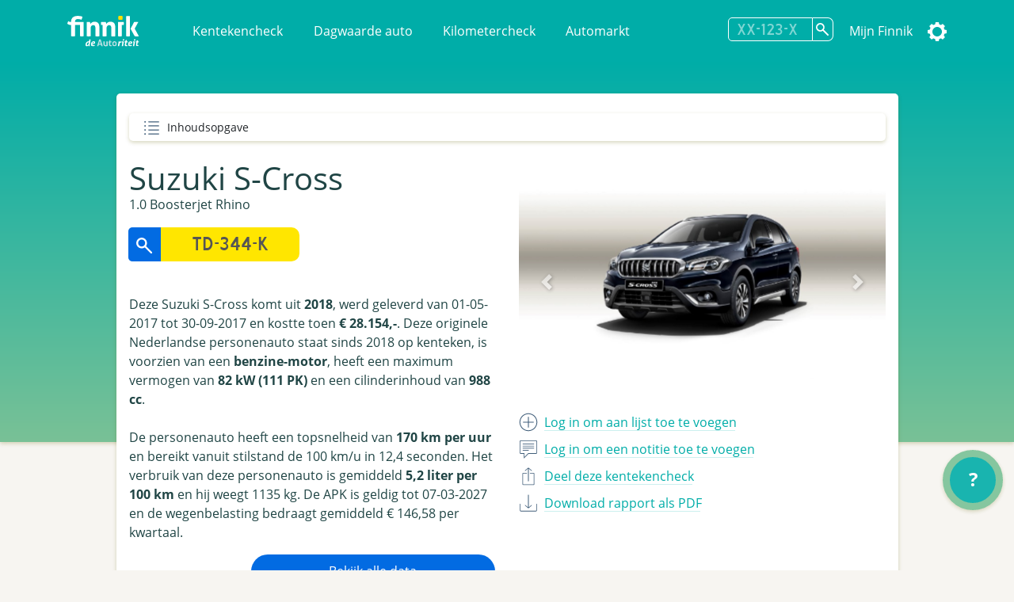

--- FILE ---
content_type: text/html; charset=utf-8
request_url: https://finnik.nl/kenteken/td344k/gratis
body_size: 34330
content:


<!DOCTYPE html>
<html lang="nl">
    <head prefix="og: http://ogp.me/ns#">
        

<!-- Google Tag Manager -->
<script>(function (w, d, s, l, i) {
      w[l] = w[l] || []; w[l].push({
        'gtm.start':
          new Date().getTime(), event: 'gtm.js'
      }); var f = d.getElementsByTagName(s)[0],
        j = d.createElement(s), dl = l != 'dataLayer' ? '&l=' + l : ''; j.async = true; j.src =
          'https://www.googletagmanager.com/gtm.js?id=' + i + dl; f.parentNode.insertBefore(j, f);
    })(window, document, 'script', 'dataLayer', 'GTM-MSKVJL6Q');</script>
<!-- End Google Tag Manager -->
<meta charset="utf-8">
<meta name="viewport" content="width=device-width, initial-scale=1">
<meta http-equiv="X-UA-Compatible" content="IE=edge" />
    <title>TD-344-K - Suzuki S-Cross - Finnik Kentekencheck - Finnik.nl</title>
    <meta name="description" content="Meest gebruikte kentekencheck van Nederland. &gt;160,000 rapporten per dag. Check nu voertuiggegevens, wegenbelasting, eigenarenhistorie en veel meer. ">
<meta name="robots" content="index, follow, max-snippet:-1, max-image-preview:large, max-video-preview:-1">
<meta property="og:locale" content="nl">
<meta property="og:type" content="website">
    <meta property="og:title" content="TD-344-K - Alles over de Suzuki S-Cross 1.0 Boosterjet Rhino">
    <meta property="og:description" content="Ik heb de Suzuki S-Cross 1.0 Boosterjet Rhino uit 2018 gespot op Finnik.">
<meta property="og:url" content="https://finnik.nl/kenteken/td344k/gratis">
<meta property="og:site_name" content="Finnik.nl">
<meta property="article:publisher" content="https://www.facebook.com/finnik.nl/">
<meta property="og:image" content="https://pictures.vwe.nl/ATL/suzuki/ATX_M2837_F1.jpg">
<meta property="og:image:width" content="1160">
<meta property="og:image:height" content="510">
<meta name="twitter:card" content="summary_large_image">
<meta name="twitter:site" content="@finnikNL">
<meta name="apple-itunes-app" content="app-id=451526873, app-argument=finnik://finnik.com/licenseplate/td344k">
<meta name="theme-color" content="#00ada8" />
<link rel="manifest" href="/manifest.json">
<link href="/favicon.ico" rel="shortcut icon" type="image/x-icon" />
<meta content="width=device-width, initial-scale=1" name="viewport" />
<link href="/assets/favicon.ico" rel="shortcut icon" type="image/x-icon" />
<link rel="stylesheet" href="/css/libraries.min.css" />
<link rel="stylesheet" href="/css/lib/jquery-ui.min.css" />

    
    
        <link rel="stylesheet" href="/css/finnik/pages/carReport.min.css?v=xN7YMRMrBZAnTd-vWocARmESi7xI5viJOp2Y9tHe1LU" />
    
    <link rel="stylesheet" href="/css/dark.css?v=jjIdn1db2E2LoXiSTyc04_gjssQFyFOKS-S0T2ea_HI" />
    <link rel="stylesheet" media="print" href="/css/print.min.css?v=VD-i8nt6AJ-zOgI3iUPMnrCnF6yXdadX3--pAMKdSYc" />
<script type="text/javascript" defer src="https://www.google-analytics.com/plugins/ua/ec.js"></script>
<script type="text/javascript" defer src="https://www.google-analytics.com/analytics.js"></script>
<script type="text/javascript" defer src="//www.googleadservices.com/pagead/conversion_async.js"></script>
<script type="text/javascript" defer src="https://pagead2.googlesyndication.com/pagead/js/adsbygoogle.js?client=ca-pub-4962815710377677" crossorigin="anonymous"></script>

        
        
    </head>
    <body id="carReport" class="" data-theme="">
        <!-- Google Tag Manager (noscript) -->
        <noscript><iframe src="https://www.googletagmanager.com/ns.html?id=GTM-MSKVJL6Q" height="0" width="0" style="display:none;visibility:hidden"></iframe></noscript>
        <!-- End Google Tag Manager (noscript) -->

        
    <div id="message" class="hidden">
        <span></span>
        <a href="#" class="dismiss">Sluiten</a>
    </div>


 
<nav class="navbar navbar-expand-lg navbar-light bg-primarycolor">
    <div class="container">
        <a class="navbar-brand mr-sm-5" href="/">
            <img src="/assets/logo.svg" alt="Finnik logo" width="91" height="39" />
        </a>
        <button class="navbar-toggler float-right" type="button" data-toggle="collapse"
                data-target="#navbarSupportedContent" aria-controls="navbarSupportedContent" aria-expanded="false"
                aria-label="Toggle navigation">
            <span class="navbar-toggler-icon"></span>
        </button>
        <div class="collapse navbar-collapse" id="navbarSupportedContent">
            <ul class="navbar-nav">
                <li class="nav-item">
                    <a class="nav-link" href="/">Kentekencheck</a>
                </li>
                <li class="nav-item">
                    <a class="nav-link" href="/dagwaarde">Dagwaarde auto</a>
                </li>
                <li class="nav-item">
                    <a class="nav-link" href="/kilometercheck">Kilometercheck</a>
                </li>
                <li class="nav-item">
                    <a class="nav-link" href="/automarkt">Automarkt</a>
                </li>
            </ul>
            <ul class="navbar-nav navbar-right">
                <li class="nav-item">
<form action="/kenteken/index" class="licenseplateform" data-url="/kentekenembed/" method="get">                        <div class="input-group">
                            <div class="input-group-append">
                                <input type="text" id="licensePlateNumber" name="licensePlateNumber" class="licenseplateinput form-control-search" placeholder="XX-123-X" maxlength="10" autocomplete="off">
                                <button class="btn-search licenseplatesearch" type="button" aria-label="Zoek kenteken"></button>
                            </div>
                            <div class="history">
                                <ul>
                                </ul>
                            </div>
                        </div>
</form>                </li>
                    <li class="nav-item">
                        <a class="nav-link" data-event="headerLogin" href="/account/login">Mijn Finnik</a>
                    </li>
                <li class="nav-item dropdown-submenu">
                    <a href="#" class="nav-link settings" data-toggle="dropdown" alt="Instellingen"><span class="text">Instellingen</span></a>
                    <ul class="dropdown-menu">       
                        <li><a href="#" class="icon darkmode">Donkere modus</a></li>
                        <li><a class="icon language" href="/setculture?culture=en&amp;returnUrl=%2Fen%2Fkenteken%2Ftd344k%2Fgratis">English</a></li>

                    </ul>
                </li>
            </ul>
        </div>
    </div>
</nav>

<script>
    var resourceDarkmode = 'Donkere modus';
    var resourceLightmode = 'Lichte modus';
</script>        

    <div class="background">
    </div>

    <div class="printonly text-center">
        <img loading="lazy" class="finniklogo" src="/icons/finniklogo.svg" alt="Finnik logo" /> <br />

        <div class="qrcode"><img src="https://finnik.nl/qr/td344k" width="200" height="200" class="qr" /><br />Bekijk op Finnik.nl</div>
    </div>

<main id="maincarreport" class="">
    



<section class="container result" data-sectiontype="summary">
<div class="quickjump">
    Inhoudsopgave
    <div class="quickjumpcontent">
        <ul>
            <li class="top"><a href="#top" class="active">Samenvatting</a></li>
        </ul>
    </div>
</div>    <div class="row quickjumpmargin" >
        <div class="col-md-6 order-md-12">
            <div class="slider-container">
                    <div id="carouselIndicators" class="carousel slide" data-ride="carousel" data-interval="10000" data-touch="true">
                        <ol class="carousel-indicators">
                                <li data-target="#carouselIndicators" data-slide-to="0" class="active"></li>
                                <li data-target="#carouselIndicators" data-slide-to="1" ></li>
                                <li data-target="#carouselIndicators" data-slide-to="2" ></li>
                        </ol>
                        <div class="carousel-inner">
                                <div class="carousel-item active ">
                                    <a href="https://pictures.vwe.nl/ATL/suzuki/ATX_M2837_F1.jpg" data-toggle="lightbox" data-gallery="hidden-images"><img class="d-block w-100"  src="https://pictures.vwe.nl/ATL/suzuki/ATX_M2837_F1.jpg" alt="Suzuki S-Cross"></a>
                                </div>
                                <div class="carousel-item  ">
                                    <a href="https://pictures.vwe.nl/ATL/suzuki/ATX_M2837_R1.jpg" data-toggle="lightbox" data-gallery="hidden-images"><img class="d-block w-100" loading="lazy" src="https://pictures.vwe.nl/ATL/suzuki/ATX_M2837_R1.jpg" alt="Suzuki S-Cross"></a>
                                </div>
                                <div class="carousel-item  ">
                                    <a href="https://pictures.vwe.nl/ATL/suzuki/ATX_M2837_I1.jpg" data-toggle="lightbox" data-gallery="hidden-images"><img class="d-block w-100" loading="lazy" src="https://pictures.vwe.nl/ATL/suzuki/ATX_M2837_I1.jpg" alt="Suzuki S-Cross"></a>
                                </div>
                        </div>
                        <a class="carousel-control-prev" href="#carouselIndicators" role="button" data-slide="prev">
                            <span class="carousel-control-prev-icon" aria-hidden="true"></span>
                            <span class="sr-only"></span>
                        </a>
                        <a class="carousel-control-next" href="#carouselIndicators" role="button" data-slide="next">
                            <span class="carousel-control-next-icon" aria-hidden="true"></span>
                            <span class="sr-only"></span>
                        </a>
                    </div>
            </div>

            <ul class="actions">
                        <li><a class="add" data-event="summaryLogin" href="/account/login"><span class="only_desktop">Log in om aan lijst toe te voegen</span><span class="only_mobile">Opslaan</span></a></li> 
                        <li><a class="speech" data-event="summaryLogin" href="/account/login"><span class="only_desktop">Log in om een notitie toe te voegen</span><span class="only_mobile">Notitie</span></a></li>
                <li>
                    <a href="#" class="share" data-toggle="modal" data-target="#shareModal" data-event="summShare">
                        <span class="only_desktop">Deel deze kentekencheck</span>
                        <span class="only_mobile">Delen</span>
                    </a>
                </li>
                    <li>
                        <a href="/kentekenembed/td344k.pdf" target="_blank" class="download" data-event="downloadPdf">
                            <span class="only_desktop">Download rapport als PDF</span>
                            <span class="only_mobile">PDF</span>
                        </a>
                    </li>
            </ul>
        </div>
        
        <div class="col-md-6 order-md-1">
            <div class="carsummary">
                <h2 class="h1">Suzuki S-Cross</h2>
                    <h4>1.0 Boosterjet Rhino</h4>

<form action="/kenteken/index" class="licenseplateform" data-url="/kentekenembed/" method="get">                        <div class="row">
                            <div class="col-12 col-sm-6">
                                <div class="input-group mb-3">
                                    <div class="input-group-append">
                                        <button class="licenseplatesearch btn-search-reverse" type="button" data-event="summSearch">
                                            <img src="/assets/glass2.svg" loading="lazy" class="glass" alt="search" />
                                        </button>
                                        <input type="text" class="licenseplateinput form-control-search-reverse" placeholder="TD-344-K" value="" maxlength="10">
                                    </div>
                                    <div class="history">
                                        <ul>
                                        </ul>
                                    </div>
                                </div>
                            </div>
                            <div class="col-12 col-sm-6 pl-sm-0">
                                <button class="licenseplatesearch button" data-event="summSearch">Zoek kenteken</button>
                            </div>
                        </div>
</form>                
                <div class="mt-3 mb-3">


Deze Suzuki S-Cross komt uit <strong>2018</strong>, werd geleverd van 01-05-2017 tot 30-09-2017 en kostte toen <strong>€ 28.154,-</strong>. Deze originele Nederlandse personenauto staat sinds 2018 op kenteken, is voorzien van een <strong>benzine-motor</strong>, heeft een maximum vermogen van <strong>82 kW (111 PK)</strong> en een cilinderinhoud van <strong>988 cc</strong>.<br /><br />De personenauto heeft een topsnelheid van <strong>170 km per uur</strong> en bereikt vanuit stilstand de 100 km/u in 12,4 seconden. Het verbruik van deze personenauto is gemiddeld <strong>5,2 liter per 100 km</strong> en hij weegt 1135 kg. De APK is geldig tot 07-03-2027 en de wegenbelasting bedraagt gemiddeld € 146,58 per kwartaal.                </div>

                    <a href="/checkout/td344k" class="button col-12 col-sm-8 col-md-8 float-right buypremium noload" data-event="buttonPremium">Bekijk alle data</a>
            </div>
        </div>
    </div>

    
<div class="modal fade" id="shareModal" tabindex="-1" role="dialog" aria-labelledby="shareModalLabel" aria-hidden="true">
    <div class="modal-dialog" role="document">
        <div class="modal-content col-12">
            <div class="modal-header">
                <h2 class="modal-title">Deel deze kentekencheck</h2> <a href="#" class="close" data-dismiss="modal" aria-label="Close"></a>
            </div>
            <div class="modal-body">
                <ul class="shareactions">
                    <li><a target="_blank" href="https://api.whatsapp.com/send?l=en&text=Ik&#x2B;heb&#x2B;de&#x2B;Suzuki&#x2B;S-Cross&#x2B;uit&#x2B;2018&#x2B;gespot&#x2B;op&#x2B;Finnik.&#x2B;https%3A%2F%2Ffinnik.nl%2Fkenteken%2Ftd344k%2Fgratis" class="icon whatsapp" data-platform="whatsapp" data-event="shareWhatsapp">WhatsApp</a></li>
                    <li><a target="_blank" href="https://twitter.com/intent/tweet?text=Ik&#x2B;heb&#x2B;de&#x2B;Suzuki&#x2B;S-Cross&#x2B;uit&#x2B;2018&#x2B;gespot&#x2B;op&#x2B;Finnik.&#x2B;https%3A%2F%2Ffinnik.nl%2Fkenteken%2Ftd344k%2Fgratis" class="icon twitter" data-platform="twitter" data-event="shareTwitter">Twitter</a></li>
                    <li><a target="_blank" href="https://www.facebook.com/sharer/sharer.php?u=finnik.nl/kenteken/td344k/gratis" class="icon facebook" data-platform="facebook" data-event="shareFacebook">Facebook</a></li>
                    <li><a target="_blank" href="https://www.facebook.com/sharer/sharer.php?u=finnik.nl/kenteken/td344k/gratis" class="icon messenger" data-platform="messenger" data-event="shareMessenger">Messenger</a> </li>
                </ul>

                <label>
                    Link <span class="message"></span><br />
                    <input type="url" value="https://finnik.nl/kenteken/td344k/gratis" id="copyUrlField" readonly="readonly"> <a href="#" id="copyUrlButton" class="icon copy" data-toggle="tooltip" title="Link kopi&#xEB;ren" data-event="shareCopyUrl"></a> <span id="textCopied">Link gekopieerd!</span>
                </label>
            </div>
            <div class="modal-footer">

            </div>
        </div>
    </div>
</div> 

        <div class="modal fade" id="favouriteModal" tabindex="-1" role="dialog" aria-labelledby="favouriteModalLabel" aria-hidden="true">
            <div class="modal-dialog" role="document">
                <div class="modal-content col-12">
                    <div class="modal-header">
                        <h2 class="modal-title">Favorieten</h2>
                        <span>Aan welke lijsten wilt u de auto toevoegen?</span>
                        <a href="#" class="close" data-dismiss="modal" aria-label="Close"></a>
                    </div>
                    <div class="modal-body">
                    </div>
                    <div class="modal-footer"></div>
                </div>
            </div>
        </div>
        <div class="modal fade" id="noteModal" tabindex="-1" role="dialog" aria-labelledby="noteModalLabel" aria-hidden="true">
            <div class="modal-dialog" role="document">
                <div class="modal-content col-12">
                    <div class="modal-header">
                        <h2 class="modal-title">Voeg een notitie toe</h2>
                        <span>Voeg een persoonlijke notitie toe bij deze auto.</span>
                        <a href="#" class="close" data-dismiss="modal" aria-label="Close"></a>
                    </div>
                    <div class="modal-body">
                        <textarea id="carNoteArea"></textarea>
                        <input type="button" id="saveNoteButton" class="button" value="Opslaan" />
                    </div>
                    <div class="modal-footer"></div>
                </div>
            </div>
        </div>
</section>


            <!-- QuickCheck  -->


<section class="result container quickcheck stickytitle">
    <div class="result_title">
        <h3>
            <a id="snellecheck" data-title="Snelle check"></a>Snelle check
        </h3>
        <p>Waarde-indicatie, onderhoud en meer</p>
    </div>
    <div class="row">
            <div class="col-sm-6 col-md-4 mb-4">
                <div class="icon pricegraph">
                    <h5>Waarde-indicatie</h5>
                    <span>&#x20AC; 10-14k</span>
                </div>
            </div>
                <div class="col-sm-6 col-md-4 mb-4">
                    <div class="icon garage">
                        <h5>Datum APK</h5>
                        <span>07-03-2027</span>
                    </div>
                </div>
            <div class="col-sm-6 col-md-4 mb-4">
                <div class="icon speed">
                    <h5>0-100 km/u</h5>
                    <span>12,4 sec.</span>
                </div>
            </div>
                <div class="col-sm-6 col-md-4 mb-4">
                    <div class="icon speed">
                        <h5>Topsnelheid</h5>
                        <span>170 km/u</span>
                    </div>
                </div>
            <div class="col-sm-6 col-md-4 mb-4">
                <div class="icon car">
                    <h5>Aantal eigenaren</h5>
                    <span>3</span>
                </div>
            </div>
                <div class="col-sm-6 col-md-4 mb-4">
                    <div class="icon taxi">
                        <h5>Taxi?</h5>
                        <span>Nee</span>
                    </div>
                </div>
            <div class="col-sm-6 col-md-4 mb-4">
                <div class="icon calendar">
                    <h5>Bouwjaar</h5>
                    <span>2018</span>
                </div>
            </div>
                <div class="col-sm-6 col-md-4 mb-4">
                    <div class="icon netherlands">
                        <h5>Ge&#xEF;mporteerd?</h5>
                        <span>Nee</span>
                    </div>
                </div>
            <div class="col-sm-6 col-md-4 mb-4">
                <div class="icon netherlands">
                    <h5>Eerste toelating nationaal</h5>
                    <span>10-07-2018</span>
                </div>
            </div>
    </div>

                <hr/>
                <div class="row center">
                    <div class="col-12 col-md-8 text-center">
                            <div class="imgwhitecontainer">
                                <img src="https://finfabackendprodstorage.blob.core.windows.net/images/autoscout24logo2x1.png" loading="lazy" height="48"/>
                            </div>
                        Er zijn 257 auto&#x27;s van dit type te koop.
                    </div>
                </div>
                <div class="row center">
                    <div class="col-12 col-sm-10 col-md-6">
                        
<a href="https://finnik.nl/goto/autoscout24-occasions/suzuki/s-cross/web" target="_blank" class="button external" data-targethost="finnik.nl" data-event="buttonExternal">Koop dit type auto bij AutoScout24</a>
                    </div>
                </div>
                <hr/>
                <div class="row center">
                    <div class="col-12 col-md-8 text-center">
                            <img src="https://finfabackendprodstorage.blob.core.windows.net/images/road_blue_32dp.png" loading="lazy" height="48" style="float: left;"/>
                        Binnenkort met de auto naar het buitenland? Bestel dan nu de milieusticker of vignet om een boete te voorkomen!
                    </div>
                </div>


<div class="col-12 col-sm-12">
    <div class="row center">
        <div class="col-12 col-sm-5">
            <a href="https://finnik.nl/milieusticker" class="button "  data-event="buttonStickers">Bestel milieusticker of vignet<span></span></a>
        </div>
    </div>
</div>        <hr/>
</section>            <!-- FinancialLeaseBanner  -->


<div class="row center">
    <div class="col-12 col-sm-8 col-md-5 mb-4 col-lg-5 col-xl-4">
        <a ref="nofollow" href="https://finnik.nl/goto/financial-lease-autorapport/suzuki/s-cross/2018/td344k/personenauto" target="_blank" data-event="bannerClick">
            <img class="promo" src="https://finfabackendprodstorage.blob.core.windows.net/images/financial-lease-banner.jpg" loading="lazy" />
        </a>
        <p><a href="/checkout/td344k">Koop een premium en krijg een jaar zonder reclame</a></p>
    </div>
</div>            <!-- TechnicalData  -->

<section class="result stickytitle" data-sectiontype="TechnicalData">
    <div class="result_title">
        <h3><a id="technischegegevens" data-title="Technische gegevens"></a>Technische gegevens

</h3>
        <p>Vermogen, snelheid, gewicht en meer</p>
    </div>

    




<div class="row">
    <div class="col-6 col-sm-5 label"  data-tooltip="<strong>Cilinderinhoud</strong><br/>Het totale volume van de verbrandingsruimte van de verbrandingsmotor van het voertuig, uitgedrukt in cm3. Dit wordt geregistreerd voor personenauto's, bedrijfsauto's motorfietsen en bromfietsen.
<span>bron: RDW</span> ">
        Cilinderinhoud
    </div>
    <div class="col-6 col-sm-7 value">
988 cm&#xB3;

    </div>
</div> 

<div class="row">
    <div class="col-6 col-sm-5 label" >
        Topsnelheid
    </div>
    <div class="col-6 col-sm-7 value">
170 km/u

    </div>
</div> 

<div class="row">
    <div class="col-6 col-sm-5 label"  data-tooltip="<strong>Aantal cilinders</strong><br/>Het aantal cilinders waarvan de motor van het voertuig is voorzien. Dit wordt geregistreerd voor personenauto's, bedrijfsauto's en motorfietsen.
<span>bron: RDW</span> ">
        Aantal cilinders
    </div>
    <div class="col-6 col-sm-7 value">
3

    </div>
</div> 

<div class="row">
    <div class="col-6 col-sm-5 label" >
        Motorcode
    </div>
    <div class="col-6 col-sm-7 value">
K10C

    </div>
</div> 

<div class="row">
    <div class="col-6 col-sm-5 label"  data-tooltip="<strong>Vermogen</strong><br/>Dit is de energie die een motor kan leveren om een voertuig in beweging te brengen, uitgedrukt in kW. De RDW registreert dit voor personenauto's, bedrijfsauto's, driewielige motorvoertuigen, motorfietsen en bromfietsen. Vroeger werd het vermogen ook wel uitgedrukt in PK.
<span>bron: RDW</span> ">
        Vermogen
    </div>
    <div class="col-6 col-sm-7 value">
82 kW (111 PK)

    </div>
</div> 

<div class="row">
    <div class="col-6 col-sm-5 label"  data-tooltip="<strong>G3</strong><br/>Een G3-gasinstallatie is een 'milieuvriendelijke' LPG-installatie, de zogenoemde derde generatie gasinstallatie. Heeft een voertuig een gasinstallatie, dan is onder de rubriek 'Gasinstallatie' op het kentekenbewijs vermeld welk soort. De RDW geeft dit aan met codes. Voor een normale gasinstallatie is dit de letter 'G' en voor een milieuvriendelijke gasinstallatie staat er 'G3' vermeld.
<span>bron: RDW</span> " title="Een G3-gasinstallatie is een &#x27;milieuvriendelijke&#x27; LPG-installatie, de zogenoemde derde generatie gasinstallatie. Heeft een voertuig een gasinstallatie, dan is onder de rubriek &#x27;Gasinstallatie&#x27; op het kentekenbewijs vermeld welk soort. De RDW geeft dit aan met codes. Voor een normale gasinstallatie is dit de letter &#x27;G&#x27; en voor een milieuvriendelijke gasinstallatie staat er &#x27;G3&#x27; vermeld.&#xA;            &#xA;            &#xA;bron: RDW">G3</div>
    <div class="col-6 col-sm-7 value">Nee</div>
</div>

<div class="row">
    <div class="col-6 col-sm-5 label" >
        Aandrijving
    </div>
    <div class="col-6 col-sm-7 value">
Voorwiel

    </div>
</div> 

<div class="row">
    <div class="col-6 col-sm-5 label"  data-tooltip="<strong>Wielbasis</strong><br/>De totale wielbasis van een voertuig in centimeters.
<span>bron: RDW</span> ">
        Wielbasis
    </div>
    <div class="col-6 col-sm-7 value">
260 cm

    </div>
</div> 

<div class="row">
    <div class="col-6 col-sm-5 label" >
        Koppel
    </div>
    <div class="col-6 col-sm-7 value">
170 Nm

    </div>
</div> 

<div class="row">
    <div class="col-6 col-sm-5 label" >
        Tankinhoud
    </div>
    <div class="col-6 col-sm-7 value">
47 liter

    </div>
</div> 

<div class="row">
    <div class="col-6 col-sm-5 label" >
        Maximaal toerental
    </div>
    <div class="col-6 col-sm-7 value">
5.500 rpm

    </div>
</div> 

<div class="row">
    <div class="col-6 col-sm-5 label" >
        Max. koppel bij aant. toeren
    </div>
    <div class="col-6 col-sm-7 value">
2.000 rpm

    </div>
</div> 

<div class="row">
    <div class="col-6 col-sm-5 label"  title="">Turbo / Compressor</div>
    <div class="col-6 col-sm-7 value">Ja</div>
</div>

<div class="row">
    <div class="col-6 col-sm-5 label" >
        Acceleratie 0-100
    </div>
    <div class="col-6 col-sm-7 value">
12,40 seconden

    </div>
</div> 

<div class="row">
    <div class="col-6 col-sm-5 label" >
        Plaats VIN-Nummer
    </div>
    <div class="col-6 col-sm-7 value">
Onbekend

    </div>
</div> 

<div class="row">
    <div class="col-6 col-sm-5 label" >
        Type goedkeuringsnr.
    </div>
    <div class="col-6 col-sm-7 value">
e4*2007/46*0779*05

    </div>
</div> 

<div class="row">
    <div class="col-6 col-sm-5 label"  data-tooltip="<strong>Gewicht</strong><br/>Ledig gewicht
Dit is het gewicht in kilogram van het voertuig zonder passagiers en zonder lading. Dit wordt voor alle voertuigsoorten geregistreerd.
<span>bron: RDW</span> ">
        Gewicht
    </div>
    <div class="col-6 col-sm-7 value">
1.135 kg

    </div>
</div> 

<div class="row">
    <div class="col-6 col-sm-5 label"  data-tooltip="<strong>Gewicht rijklaar</strong><br/>Deze waarde geeft aan hoe zwaar een voertuig is (in kilogram) met een voor 90 procent gevulde brandstoftank. In het geval van een personenauto of bedrijfsauto wordt bovendien ook de bestuurder meegeteld (75kg).
'Massa rijklaar' is een gegeven dat sinds juni 2004 op het kentekenbewijs vermeld wordt.
<span>bron: RDW</span> ">
        Gewicht rijklaar
    </div>
    <div class="col-6 col-sm-7 value">
1.235 kg

    </div>
</div> 

<div class="row">
    <div class="col-6 col-sm-5 label"  data-tooltip="<strong>Maximaal gewicht</strong><br/>Dit is het ledig gewicht van het voertuig vermeerderd met het laadvermogen in kilogram. Dit wordt voor personenauto's, bedrijfsauto's, aanhangwagens en opleggers geregistreerd.
<span>bron: RDW</span> ">
        Maximaal gewicht
    </div>
    <div class="col-6 col-sm-7 value">
1.730 kg

    </div>
</div> 

<div class="row">
    <div class="col-6 col-sm-5 label"  data-tooltip="<strong>Max. trekgewicht ongeremd</strong><br/>Dit is het gewicht in kilogram dat het voertuig maximaal mag trekken als de aanhangwagen geen eigen reminrichting bezit. Dit wordt alleen voor personenauto's en bedrijfsauto's geregistreerd.
<span>bron: RDW</span> ">
        Max. trekgewicht ongeremd
    </div>
    <div class="col-6 col-sm-7 value">
400 kg

    </div>
</div> 

<div class="row">
    <div class="col-6 col-sm-5 label"  data-tooltip="<strong>Max. trekgewicht geremd</strong><br/>Dit is het gewicht in kilogram dat het voertuig maximaal mag trekken als de aanhangwagen over een eigen reminrichting beschikt. Dit wordt alleen voor personenauto's en bedrijfsauto's geregistreerd.
<span>bron: RDW</span> ">
        Max. trekgewicht geremd
    </div>
    <div class="col-6 col-sm-7 value">
1.200 kg

    </div>
</div> 

<div class="row">
    <div class="col-6 col-sm-5 label" >
        Lengte
    </div>
    <div class="col-6 col-sm-7 value">
4.425 mm

    </div>
</div> 

<div class="row">
    <div class="col-6 col-sm-5 label" >
        Breedte
    </div>
    <div class="col-6 col-sm-7 value">
1.785 mm

    </div>
</div> 

<div class="row">
    <div class="col-6 col-sm-5 label" >
        Hoogte
    </div>
    <div class="col-6 col-sm-7 value">
1.585 mm

    </div>
</div> 

<div class="row">
    <div class="col-6 col-sm-5 label"  data-tooltip="<strong>Aantal zitplaatsen</strong><br/>Dit is het maximaal aantal aanwezige zitplaatsen voor volwassen personen, voor gebruik tijdens het rijden. Dit aantal staat vermeld op het kentekenbewijs deel 1 of deel 1A van personenauto's, bedrijfsauto's en motorfietsen.
<span>bron: RDW</span> ">
        Aantal zitplaatsen
    </div>
    <div class="col-6 col-sm-7 value">
5

    </div>
</div> 

<div class="row">
    <div class="col-6 col-sm-5 label" >
        Aantal wielen
    </div>
    <div class="col-6 col-sm-7 value">
4

    </div>
</div>             <div class="result_title subheader">
                <h3>Assen</h3>
            </div> 

<div class="row">
    <div class="col-6 col-sm-5 label" >
        Aantal assen
    </div>
    <div class="col-6 col-sm-7 value">
2

    </div>
</div> 


<div class="row">
    <div class="col-6 col-sm-5 label"  data-tooltip="<strong>As nummer: 1</strong><br/>As nummer:
Het nummer van de (fysieke) as vanaf de voorzijde van het voertuig gerekend. Bij pendelassen wordt het nummer bepaald van links naar rechts, gezien vanuit de rijrichting.

Hefas
Ja/Nee indicator die aangeeft of een as geheven kan worden, d.w.z. zodanig omhoog bewogen dat de wielen tijdens het rijden het wegdek niet raken.

Aangedreven as:
Ja/Nee indicator die aangeeft of de betreffende as aangedreven is of niet.
Dit gegeven is alleen van belang voor bedrijfsauto's en bussen met een wettelijk toegestane maximummassa boven de 3500 kg

Plaatscode as:
Codering die aangeeft of het voertuig een vooras of achteras heeft.

Technisch toegestane maximum aslast:
De technisch toegestane maximummassa van de as, opgegeven door de fabrikant van het voertuig.

Wettelijk toegestane maximum aslast:
De wettelijk toegestane maximummassa op de as, afgeleid van de technisch toegestane maximummassa. Zo nodig is deze verminderd aan de hand van wettelijke bepalingen of op verzoek van de aanvrager van het kentekenbewijs.
<span>Bron: RDW</span> ">
        As nummer: 1
    </div>

        <div class="col-6 col-sm-7">
            Hefas: Nee<br />Aangedreven as: Ja<br />Technisch toegestane max. last: 1.040 kg<br />Wettelijk toegestane max. last: 1.040 kg

        </div>
</div>


<div class="row">
    <div class="col-6 col-sm-5 label"  data-tooltip="<strong>As nummer: 2</strong><br/>As nummer:
Het nummer van de (fysieke) as vanaf de voorzijde van het voertuig gerekend. Bij pendelassen wordt het nummer bepaald van links naar rechts, gezien vanuit de rijrichting.

Hefas
Ja/Nee indicator die aangeeft of een as geheven kan worden, d.w.z. zodanig omhoog bewogen dat de wielen tijdens het rijden het wegdek niet raken.

Aangedreven as:
Ja/Nee indicator die aangeeft of de betreffende as aangedreven is of niet.
Dit gegeven is alleen van belang voor bedrijfsauto's en bussen met een wettelijk toegestane maximummassa boven de 3500 kg

Plaatscode as:
Codering die aangeeft of het voertuig een vooras of achteras heeft.

Technisch toegestane maximum aslast:
De technisch toegestane maximummassa van de as, opgegeven door de fabrikant van het voertuig.

Wettelijk toegestane maximum aslast:
De wettelijk toegestane maximummassa op de as, afgeleid van de technisch toegestane maximummassa. Zo nodig is deze verminderd aan de hand van wettelijke bepalingen of op verzoek van de aanvrager van het kentekenbewijs.
<span>Bron: RDW</span> ">
        As nummer: 2
    </div>

        <div class="col-6 col-sm-7">
            Hefas: Nee<br />Aangedreven as: Nee<br />Technisch toegestane max. last: 910 kg<br />Wettelijk toegestane max. last: 910 kg

        </div>
</div>

</section>                        <section class="row center noprint">
                            <div id="arZZC7bYNb0" class="col-12 col-md-5">
                                <div class="col-md-12 h-100 w-100 mb-4">
  <div id="player_arZZC7bYNb0"></div>
</div>
                            </div>
                        </section>
            <!-- Banner  -->


<div class="row center">
    <div class="col-12 col-sm-8 col-md-5 mb-4 col-lg-5 col-xl-4">
        <a ref="nofollow" href="https://finnik.nl/goto/cb-autocheck" target="_blank" data-event="bannerClick">
            <img class="promo" src="https://finfabackendprodstorage.blob.core.windows.net/images/cb-autocheck-banner.png" loading="lazy" />
        </a>
        <p><a href="/checkout/td344k">Koop een premium en krijg een jaar zonder reclame</a></p>
    </div>
</div>            <!-- History  -->

<section class="result stickytitle" data-sectiontype="History">
    <div class="result_title">
        <h3><a id="historie" data-title="Historie"></a>Historie

</h3>
        <p>APK, Eigenarenoverzicht en voertuigstatus</p>
    </div>

    


<div class="timeline">

<div class="container timelineicon garage right faulted">
    <div class="timeline__content">
        <p class="data">07-03-2025</p>
        <h3>
            APK gekeurd met 1 melding

    <a href="/checkout/td344k" class="lock buypremium" title="Zichtbaar in premium rapport" data-event="premiumLock" data-celltitle="APK gekeurd met 1 melding" data-toggle="tooltip"></a>
        </h3>
        
                <p>1 bevinding tijdens de APK controle gerapporteerd.<br />Koop een Premium Kentekencheck om alle afkeuringen, reparaties en adviespunten te ontdekken.</p>

    </div>
</div>

<div class="container timelineicon owners right">
    <div class="timeline__content">
        <p class="data">07-06-2024</p>
        <h3>
            Nieuwe eigenaar type:

        </h3>
        
                <p>Voertuig is geregistreerd door een particulier</p>

    </div>
</div>

<div class="container timelineicon owners right">
    <div class="timeline__content">
        <p class="data">03-03-2023</p>
        <h3>
            Nieuwe eigenaar type:

        </h3>
        
                <p>Voertuig is geregistreerd door een particulier</p>

    </div>
</div>

<div class="container timelineicon garage right faulted">
    <div class="timeline__content">
        <p class="data">28-02-2023</p>
        <h3>
            APK gekeurd met 1 melding

    <a href="/checkout/td344k" class="lock buypremium" title="Zichtbaar in premium rapport" data-event="premiumLock" data-celltitle="APK gekeurd met 1 melding" data-toggle="tooltip"></a>
        </h3>
        
                <p>1 bevinding tijdens de APK controle gerapporteerd.<br />Koop een Premium Kentekencheck om alle afkeuringen, reparaties en adviespunten te ontdekken.</p>

    </div>
</div>

<div class="container timelineicon shoppingcart right">
    <div class="timeline__content">
        <p class="data">27-10-2022</p>
        <h3>
            Auto te koop aangeboden

    <a href="/checkout/td344k" class="lock buypremium" title="Zichtbaar in premium rapport" data-event="premiumLock" data-celltitle="Auto te koop aangeboden" data-toggle="tooltip"></a>
        </h3>
        
                <p><br />Voor € ••••••••.<br />Met •••••••• km.<br />Te koop aangeboden tot 03-03-2023.<br /><br />Koop de Premium Kentekencheck om het volledige overzicht op te vragen.</p>

    </div>
</div>

<div class="container timelineicon owners right">
    <div class="timeline__content">
        <p class="data">26-10-2022</p>
        <h3>
            Nieuwe eigenaar type:

        </h3>
        
                <p>Voertuig is geregistreerd door een bedrijf</p>

    </div>
</div>

<div class="container timelineicon odometer right">
    <div class="timeline__content">
        <p class="data">10-02-2022</p>
        <h3>
            Kilometerstand gerapporteerd

    <a href="/checkout/td344k" class="lock buypremium" title="Zichtbaar in premium rapport" data-event="premiumLock" data-celltitle="Kilometerstand gerapporteerd" data-toggle="tooltip"></a>
        </h3>
        
                <p>8 kilometerstanden gerapporteerd voor deze auto.<br />Koop de Premium Kentekencheck om de volledige kilometerstand-historie op te vragen.</p>

            <a href="/checkout/td344k" class="odometerreading">
                000XXXX
            </a>
    </div>
</div>

<div class="container timelineicon garage right faulted">
    <div class="timeline__content">
        <p class="data">10-02-2022</p>
        <h3>
            APK gekeurd met 1 melding

    <a href="/checkout/td344k" class="lock buypremium" title="Zichtbaar in premium rapport" data-event="premiumLock" data-celltitle="APK gekeurd met 1 melding" data-toggle="tooltip"></a>
        </h3>
        
                <p>1 bevinding tijdens de APK controle gerapporteerd.<br />Koop een Premium Kentekencheck om alle afkeuringen, reparaties en adviespunten te ontdekken.</p>

    </div>
</div>

<div class="container timelineicon odometer right">
    <div class="timeline__content">
        <p class="data">27-08-2021</p>
        <h3>
            Kilometerstand gerapporteerd

    <a href="/checkout/td344k" class="lock buypremium" title="Zichtbaar in premium rapport" data-event="premiumLock" data-celltitle="Kilometerstand gerapporteerd" data-toggle="tooltip"></a>
        </h3>
        
                <p>8 kilometerstanden gerapporteerd voor deze auto.<br />Koop de Premium Kentekencheck om de volledige kilometerstand-historie op te vragen.</p>

            <a href="/checkout/td344k" class="odometerreading">
                000XXXX
            </a>
    </div>
</div>

<div class="container timelineicon odometer right">
    <div class="timeline__content">
        <p class="data">26-02-2021</p>
        <h3>
            Kilometerstand gerapporteerd

    <a href="/checkout/td344k" class="lock buypremium" title="Zichtbaar in premium rapport" data-event="premiumLock" data-celltitle="Kilometerstand gerapporteerd" data-toggle="tooltip"></a>
        </h3>
        
                <p>8 kilometerstanden gerapporteerd voor deze auto.<br />Koop de Premium Kentekencheck om de volledige kilometerstand-historie op te vragen.</p>

            <a href="/checkout/td344k" class="odometerreading">
                000XXXX
            </a>
    </div>
</div>

<div class="container timelineicon odometer right">
    <div class="timeline__content">
        <p class="data">24-04-2020</p>
        <h3>
            Kilometerstand gerapporteerd

    <a href="/checkout/td344k" class="lock buypremium" title="Zichtbaar in premium rapport" data-event="premiumLock" data-celltitle="Kilometerstand gerapporteerd" data-toggle="tooltip"></a>
        </h3>
        
                <p>8 kilometerstanden gerapporteerd voor deze auto.<br />Koop de Premium Kentekencheck om de volledige kilometerstand-historie op te vragen.</p>

            <a href="/checkout/td344k" class="odometerreading">
                000XXXX
            </a>
    </div>
</div>

<div class="container timelineicon odometer right">
    <div class="timeline__content">
        <p class="data">27-05-2019</p>
        <h3>
            Kilometerstand gerapporteerd

    <a href="/checkout/td344k" class="lock buypremium" title="Zichtbaar in premium rapport" data-event="premiumLock" data-celltitle="Kilometerstand gerapporteerd" data-toggle="tooltip"></a>
        </h3>
        
                <p>8 kilometerstanden gerapporteerd voor deze auto.<br />Koop de Premium Kentekencheck om de volledige kilometerstand-historie op te vragen.</p>

            <a href="/checkout/td344k" class="odometerreading">
                000XXXX
            </a>
    </div>
</div>

<div class="container timelineicon odometer right">
    <div class="timeline__content">
        <p class="data">28-01-2019</p>
        <h3>
            Kilometerstand gerapporteerd

    <a href="/checkout/td344k" class="lock buypremium" title="Zichtbaar in premium rapport" data-event="premiumLock" data-celltitle="Kilometerstand gerapporteerd" data-toggle="tooltip"></a>
        </h3>
        
                <p>8 kilometerstanden gerapporteerd voor deze auto.<br />Koop de Premium Kentekencheck om de volledige kilometerstand-historie op te vragen.</p>

            <a href="/checkout/td344k" class="odometerreading">
                000XXXX
            </a>
    </div>
</div>

<div class="container timelineicon odometer right">
    <div class="timeline__content">
        <p class="data">11-07-2018</p>
        <h3>
            Kilometerstand gerapporteerd

    <a href="/checkout/td344k" class="lock buypremium" title="Zichtbaar in premium rapport" data-event="premiumLock" data-celltitle="Kilometerstand gerapporteerd" data-toggle="tooltip"></a>
        </h3>
        
                <p>8 kilometerstanden gerapporteerd voor deze auto.<br />Koop de Premium Kentekencheck om de volledige kilometerstand-historie op te vragen.</p>

            <a href="/checkout/td344k" class="odometerreading">
                000XXXX
            </a>
    </div>
</div>

<div class="container timelineicon owners right">
    <div class="timeline__content">
        <p class="data">10-07-2018</p>
        <h3>
            Nieuwe eigenaar type:

        </h3>
        
                <p>Voertuig is geregistreerd door een particulier</p>

    </div>
</div>

<div class="container timelineicon owners right">
    <div class="timeline__content">
        <p class="data">03-07-2018</p>
        <h3>
            Nieuwe eigenaar type:

        </h3>
        
                <p>Voertuig is geregistreerd door een importeur</p>

    </div>
</div></div>            <div class="result_title subheader">
                <h3>Eigenarenoverzicht</h3>
            </div> 

    <div class="row">
        <div class="col-12 label">
            Een overzicht van alle eigenaarsmutaties die dit voertuig heeft gehad. De getoonde eigenaar is de eigenaar die op moment van overschrijven stond geregistreerd. Dit is een vast gegeven en kan niet achteraf worden aangepast.
        </div>
    </div>


<div class="row">
    <div class="col-6 col-sm-5 label"  data-tooltip="<strong>Importeur(Importeur)</strong><br/>Voertuig is geregistreerd op een Bedrijf of Rechtspersoon met een KVK-inschrijving waarbij de hoofdactiviteiten import van voertuigen betreft.
<span>Bron: VWE</span> ">Importeur(Importeur)</div>
    <div class="col-6 col-sm-7 value">03-07-2018 - 10-07-2018</div>
</div>

<div class="row">
    <div class="col-6 col-sm-5 label"  data-tooltip="<strong>Particulier(Particulier)</strong><br/>Voertuig is tenaamgesteld op een Natuurlijk Persoon.
<span>Bron: VWE</span> ">Particulier(Particulier)</div>
    <div class="col-6 col-sm-7 value">10-07-2018 - 26-10-2022</div>
</div>

<div class="row">
    <div class="col-6 col-sm-5 label"  data-tooltip="<strong>Autobedrijf(Bedrijf)</strong><br/>Voertuig is geregistreerd op een Bedrijf of Rechtspersoon met een KVK-inschrijving waarbij de hoofdactiviteiten handel in voertuigen betreft.
<span>Bron: VWE</span> ">Autobedrijf(Bedrijf)</div>
    <div class="col-6 col-sm-7 value">26-10-2022 - 03-03-2023</div>
</div>

<div class="row">
    <div class="col-6 col-sm-5 label"  data-tooltip="<strong>Particulier(Particulier)</strong><br/>Voertuig is tenaamgesteld op een Natuurlijk Persoon.
<span>Bron: VWE</span> ">Particulier(Particulier)</div>
    <div class="col-6 col-sm-7 value">03-03-2023 - 07-06-2024</div>
</div>

<div class="row">
    <div class="col-6 col-sm-5 label"  data-tooltip="<strong>Particulier(Particulier)</strong><br/>Voertuig is tenaamgesteld op een Natuurlijk Persoon.
<span>Bron: VWE</span> ">Particulier(Particulier)</div>
    <div class="col-6 col-sm-7 value">07-06-2024 - Heden</div>
</div>            <div class="result_title subheader">
                <h3>Voertuigstatus-overzicht</h3>
            </div> 

<div class="row">
    <div class="col-6 col-sm-5 label"  data-tooltip="<strong>Aantal eigenaren</strong><br/>Het aantal keren dat het voertuig in de afgelopen 15 jaar geregistreerd is geweest op naam van een Nederlands persoon of bedrijf.
<span>bron: RDW</span> ">
        Aantal eigenaren
    </div>
    <div class="col-6 col-sm-7 value">
3

    </div>
</div> 

<div class="row">
    <div class="col-6 col-sm-5 label"  data-tooltip="<strong>Huidige eigenaar</strong><br/>Voertuig is tenaamgesteld op een Natuurlijk Persoon.
<span>Bron: VWE</span> ">
        Huidige eigenaar
    </div>
    <div class="col-6 col-sm-7 value">
Particulier

    </div>
</div> 

<div class="row">
    <div class="col-6 col-sm-5 label"  data-tooltip="<strong>WAM-verzekerd</strong><br/>De RDW neemt geen verantwoordelijkheid voor de juistheid van dit gegeven. Deze is door derden aan de RDW geleverd.

Wat is WAM?
In de Wet Aansprakelijkheidsverzekering Motorrijtuigen (WAM) is bepaald dat een motorrijtuig verzekerd moet zijn als voor het motorrijtuig een kentekenbewijs is afgegeven. Ook een motorrijtuig dat niet wordt gebruikt, moet verzekerd zijn. Het niet verzekerd zijn is bij de WAM strafbaar gesteld.

Er is één uitzondering op deze regel. De verzekeringsplicht is niet van toepassing als uit het kentekenregister blijkt dat de geldigheid van het kentekenbewijs is geschorst. Vanaf dat moment is het staan of rijden op de openbare weg niet toegestaan.

De RDW controleert op de naleving van de verzekeringsplicht. Dit doet de RDW aan de hand van het Centraal Register WAM (CRWAM). Dit register beheert de RDW.

Een verzekering moet binnen een wettelijke termijn van 28 dagen na de datum van ingang van de dekking in het CRWAM zijn aangemeld door de verzekeraar. Als een verzekering niet binnen deze termijn wordt aangemeld, moet degene die de verzekering heeft afgesloten, contact opnemen met de verzekeraar.

• Wat betekent 'Ja'
Er staat een verzekering geregistreerd in het CRWAM bij het betreffende kenteken. Het is mogelijk dat de registratie van een (vorige) verzekering nog niet is beëindigd.

• Wat betekent 'Nee'
Er staat geen verzekering geregistreerd in het CRWAM bij het betreffende kenteken. Het is mogelijk dat de registratie van de verzekering nog niet is aangemeld door de verzekeraar. Alléén deze kan zorgen voor een juiste registratie van de verzekering in het CRWAM.

• Wat betekent 'NVT'
Een verzekeringsregistratie is bij het betreffende kenteken niet van toepassing of de afgesloten verzekering hoeft niet geregistreerd te worden in het CRWAM.
<span>bron: RDW</span> " title="De RDW neemt geen verantwoordelijkheid voor de juistheid van dit gegeven. Deze is door derden aan de RDW geleverd.&#xA;&#xA;Wat is WAM?&#xA;&#xA;&#xA;In de Wet Aansprakelijkheidsverzekering Motorrijtuigen (WAM) is bepaald dat een motorrijtuig verzekerd moet zijn als voor het motorrijtuig een kentekenbewijs is afgegeven. Ook een motorrijtuig dat niet wordt gebruikt, moet verzekerd zijn. Het niet verzekerd zijn is bij de WAM strafbaar gesteld.&#xA;&#xA;Er is &#xE9;&#xE9;n uitzondering op deze regel. De verzekeringsplicht is niet van toepassing als uit het kentekenregister blijkt dat de geldigheid van het kentekenbewijs is geschorst. Vanaf dat moment is het staan of rijden op de openbare weg niet toegestaan.&#xA;&#xA;De RDW controleert op de naleving van de verzekeringsplicht. Dit doet de RDW aan de hand van het Centraal Register WAM (CRWAM). Dit register beheert de RDW.&#xA;&#xA;Een verzekering moet binnen een wettelijke termijn van 28 dagen na de datum van ingang van de dekking in het CRWAM zijn aangemeld door de verzekeraar. Als een verzekering niet binnen deze termijn wordt aangemeld, moet degene die de verzekering heeft afgesloten, contact opnemen met de verzekeraar.&#xA;&#xA;&#x2022; Wat betekent &#x27;Ja&#x27;&#xA;Er staat een verzekering geregistreerd in het CRWAM bij het betreffende kenteken. Het is mogelijk dat de registratie van een (vorige) verzekering nog niet is be&#xEB;indigd.&#xA;&#xA;&#x2022; Wat betekent &#x27;Nee&#x27;&#xA;Er staat geen verzekering geregistreerd in het CRWAM bij het betreffende kenteken. Het is mogelijk dat de registratie van de verzekering nog niet is aangemeld door de verzekeraar. All&#xE9;&#xE9;n deze kan zorgen voor een juiste registratie van de verzekering in het CRWAM.&#xA;&#xA;&#x2022; Wat betekent &#x27;NVT&#x27;&#xA;Een verzekeringsregistratie is bij het betreffende kenteken niet van toepassing of de afgesloten verzekering hoeft niet geregistreerd te worden in het CRWAM.&#xA;&#xA;&#xA;bron: RDW">WAM-verzekerd</div>
    <div class="col-6 col-sm-7 value">Ja</div>
</div>

<div class="row">
    <div class="col-6 col-sm-5 label"  data-tooltip="<strong>Eerste toelating nationaal</strong><br/>De datum die aangeeft wanneer het betreffende kentekenbewijs voor het eerst in Nederland is tenaamgesteld. Dit wordt voor alle voertuigsoorten geregistreerd.
<span>bron: RDW</span> ">
        Eerste toelating nationaal
    </div>
    <div class="col-6 col-sm-7 value">
        10-07-2018
    </div>
</div>

<div class="row">
    <div class="col-6 col-sm-5 label"  data-tooltip="<strong>Datum aansprakelijkheid</strong><br/>Op deze datum wordt de eigenaar of houder van het voertuig in het kentekenregister geregistreerd en daarvan wordt als bewijs een kentekenbewijs deel II, of deel IB (na 1 juni 2004) afgegeven.

Met ingang van deze datum is de geregistreerde eigenaar of houder aansprakelijk voor de wettelijke voertuigverplichtingen zoals APK, de wettelijke aansprakelijkheidsverzekering en houderschapsbelasting voor dat voertuig. Dit wordt voor alle voertuigsoorten geregistreerd.

Is deze datum niet weergegeven, dan is in het kentekenregister geen eigenaar of houder bekend met actuele aansprakelijkheid voor de wettelijke voertuigverplichtingen.
<span>bron: RDW</span> ">
        Datum aansprakelijkheid
    </div>
    <div class="col-6 col-sm-7 value">
        07-06-2024
    </div>
</div>

<div class="row">
    <div class="col-6 col-sm-5 label"  title="">Parallel ge&#xEF;mporteerd</div>
    <div class="col-6 col-sm-7 value">Nee</div>
</div>

<div class="row">
    <div class="col-6 col-sm-5 label"  data-tooltip="<strong>Vervaldatum APK</strong><br/>Let op: de APK datum die hier getoond wordt is aangepast aan de nieuwe regels voor de periodieke keuring, die per 1 januari 2008 van kracht zijn. Op basis van deze regels is je (nieuwe) vervaldatum berekend. Meer informatie vindt je op deze site en op www.apk.nl.

De vervaldatum APK is de datum waarop de geldigheid van de APK is vervallen. De vermelde datum is de meest actuele vervaldatum APK die geregistreerd is bij de RDW en kan in het verleden liggen. Van geschorste voertuigen wordt wel de laatst bekende vervaldatum APK getoond, dit ondanks dat de APK-verplichting is opgeschort. Van voertuigen die nog nooit APK gekeurd zijn, wordt de datum gegeven vanaf wanneer de APK-plicht ingaat. Deze datum wordt berekend op basis van de datum eerste toelating. Op de datum die je te zien krijgt, moet je voertuig goedgekeurd zijn. Als er geen datum wordt gemeld, is er op dit moment geen vervaldatum APK bekend.
De RDW controleert steekproefsgewijs zo'n drie procent van de auto's die een APK-keuring ondergaan. Als het resultaat van zo'n steekproef afwijkt van het oorspronkelijke keuringsresultaat, kan het langer duren voor dit in deze database is verwerkt.
Deze vervaldatum wordt getoond voor alle voertuigsoorten met uitzondering van aanhangwagens en opleggers met een maximum massa voertuig onder de 3501 kg, driewielige motorrijtuigen onder de 400 kg, motorfietsen en bromfietsen.
<span>bron: RDW</span> ">
        Vervaldatum APK
    </div>
    <div class="col-6 col-sm-7 value">
        07-03-2027
    </div>
</div>

<div class="row">
    <div class="col-6 col-sm-5 label"  data-tooltip="<strong>Status kenteken</strong><br/>• Geldig: voertuig behoort tot rijdend wagenpark.
• Ongeldig: i.v.m. vervangend kenteken of buiten normale registratie geplaatst.
• Gedemonteerd: voertuig is gedemonteerd.
• Geexporteerd: voertuig is geexporteerd.
• Onbekend: geen gegevens over bekend bij VWE.
• Wacht op keuren: Als een voertuig heel erg beschadigd is, kan de politie of de verzekeraar het kenteken de status 'wachten op keuren' (WOK) meegeven. Alleen na een keuring door de RDW wordt deze status opgeheven. Tot die tijd mag niet met het voertuig op de openbare weg gereden worden. Als je voertuig een WOK status heeft, is rijden met het betreffende voertuig een misdrijf.
<span>bron: RDW</span> ">
        Status kenteken
    </div>
    <div class="col-6 col-sm-7 value">
Geldig

    </div>
</div> 

<div class="row">
    <div class="col-6 col-sm-5 label"  data-tooltip="<strong>Geëxporteerd</strong><br/>Als een voertuig is geëxporteerd, zijn de gegevens hiervan nog 2 jaar te raadplegen vanaf de exportdatum. De gegevens van een geëxporteerd voertuig worden door de RDW niet meer bijgewerkt.
<span>bron: RDW</span> " title="Als een voertuig is ge&#xEB;xporteerd, zijn de gegevens hiervan nog 2 jaar te raadplegen vanaf de exportdatum. De gegevens van een ge&#xEB;xporteerd voertuig worden door de RDW niet meer bijgewerkt.&#xA;&#xA;&#xA;bron: RDW">Ge&#xEB;xporteerd</div>
    <div class="col-6 col-sm-7 value">Nee</div>
</div>

<div class="row">
    <div class="col-6 col-sm-5 label"  title="">Gesloopt</div>
    <div class="col-6 col-sm-7 value">Nee</div>
</div>

<div class="row">
    <div class="col-6 col-sm-5 label"  data-tooltip="<strong>Wacht Op Keuren (WOK)</strong><br/>De status ‘Wachten op keuring’ (WOK) wordt toegekend als een voertuig niet meer aan de permanente eisen voldoet. Dit komt voor bij lichte en zware schade aan het voertuig, maar bijvoorbeeld ook bij een uitlaat die teveel geluid maakt, bij ruitfolie die de zichtbaarheid te veel vermindert of bij opgevoerde bromfietsen. Verzekeraars, politie en RDW kunnen een WOK-status toekennen. Het voertuig mag pas weer op de openbare weg komen als het door de RDW is goedgekeurd. ">
        Wacht Op Keuren (WOK)
    </div>
    <div class="col-6 col-sm-7 value">
Nee

    <a href="/checkout/td344k" class="lock buypremium" title="Zichtbaar in premium rapport" data-event="premiumLock" data-celltitle="Wacht Op Keuren (WOK)" data-toggle="tooltip"></a>
    </div>
</div> 

<div class="row">
    <div class="col-6 col-sm-5 label"  title="">Ongeldig</div>
    <div class="col-6 col-sm-7 value">Nee</div>
</div>

<div class="row">
    <div class="col-6 col-sm-5 label withbutton" >
Heeft dit voertuig schade gehad?    </div>
    <div class="col-6 col-sm-5">
        
<a href="https://finnik.nl/goto/autoverleden/td344k" target="_blank" class="button external" data-targethost="finnik.nl" data-event="buttonExternal">Check het nu!</a>
    </div>
</div>

</section>            <!-- MaintenanceAndRepairs  -->

<section class="result stickytitle" data-sectiontype="MaintenanceAndRepairs">
    <div class="result_title">
        <h3><a id="onderhoudenreparatie" data-title="Onderhoud en reparatie"></a>Onderhoud en reparatie

</h3>
        <p>APK, reparaties en terugroepacties</p>
    </div>

    




<div class="row">
    <div class="col-6 col-sm-5 label"  data-tooltip="<strong>Datum APK</strong><br/>Let op: de APK datum die hier getoond wordt is aangepast aan de nieuwe regels voor de periodieke keuring, die per 1 januari 2008 van kracht zijn. Op basis van deze regels is je (nieuwe) vervaldatum berekend. Meer informatie vindt je op deze site en op www.apk.nl.

De vervaldatum APK is de datum waarop de geldigheid van de APK is vervallen. De vermelde datum is de meest actuele vervaldatum APK die geregistreerd is bij de RDW en kan in het verleden liggen. Van geschorste voertuigen wordt wel de laatst bekende vervaldatum APK getoond, dit ondanks dat de APK-verplichting is opgeschort. Van voertuigen die nog nooit APK gekeurd zijn, wordt de datum gegeven vanaf wanneer de APK-plicht ingaat. Deze datum wordt berekend op basis van de datum eerste toelating. Op de datum die je te zien krijgt, moet je voertuig goedgekeurd zijn. Als er geen datum wordt gemeld, is er op dit moment geen vervaldatum APK bekend.
De RDW controleert steekproefsgewijs zo'n drie procent van de auto's die een APK-keuring ondergaan. Als het resultaat van zo'n steekproef afwijkt van het oorspronkelijke keuringsresultaat, kan het langer duren voor dit in deze database is verwerkt.
Deze vervaldatum wordt getoond voor alle voertuigsoorten met uitzondering van aanhangwagens en opleggers met een maximum massa voertuig onder de 3501 kg, driewielige motorrijtuigen onder de 400 kg, motorfietsen en bromfietsen.
<span>bron: RDW</span> ">
        Datum APK
    </div>
    <div class="col-6 col-sm-7 value">
        07-03-2027
    </div>
</div>            <div class="result_title subheader">
                <h3>3 APK-bevindingen</h3>
            </div> 
<div class="result not_premium">
                    <div>
                        3 bevindingen tijdens de APK-controles van deze Suzuki gerapporteerd.<br />Voorkom slechte verrassingen en krijg de details van al deze afkeuringen, reparaties en adviespunten.
                    </div>
                    <div class="col-12 col-sm-12">
                        <div class="row center">
                            <div class="col-12 col-sm-4">
                                
<a href="/checkout/td344k" class="button buypremium noload" data-event="buttonPremium">Alle APK-bevindingen</a>
                            </div>
                        </div>
                    </div>
</div>

<div class="row">
    <div class="col-6 col-sm-5 label" >
        Terugroepacties
    </div>
    <div class="col-6 col-sm-7 value">
Geen

    </div>
</div> 

</section>            <!-- OptionsAndAccessories  -->

<section class="result stickytitle" data-sectiontype="OptionsAndAccessories">
    <div class="result_title">
        <h3><a id="optiesenaccessoires" data-title="Opties en accessoires"></a>Opties en accessoires

    <a href="/checkout/td344k" class="lock buypremium" title="Zichtbaar in premium rapport" data-event="premiumLock" data-celltitle="OptionsAndAccessories" data-toggle="tooltip"></a>
</h3>
        <p>Niet standaard, soms handig, soms gewoon leuk</p>
    </div>

    


<div class="row list">                <div class="col-sm-12 ">
                    Ontsluit de opties en accessoires voor deze auto. Bijvoorbeeld:
                </div>
                <div class="col-sm-12 ">
                    • Anti Blokkeer Systeem	 <br />• Bestuurdersairbag<br />• Centrale deurvergrendeling<br />• Elektronisch Stabiliteits Programma	<br />• Hill hold-functie 	  <br />• Multimedia-voorbereiding	 <br />• Radio/CD/MP3-speler	 <br />• Start/stop-systeem	 <br />• Alarm klasse 1(startblokkering)
                </div>
</div>                <div class="row center">
                    <div class="col-12 col-sm-4">
                        
<a href="/checkout/td344k" class="button buypremium noload" data-event="buttonPremium">Alle opties en accessoires</a>
                    </div>
                </div>


</section>            <!-- AdvertSecond  -->

<div class="row center">
    <div class="col-12 col-sm-8 col-md-5 col-lg-5 col-xl-4 adsense">
        <script async src="https://pagead2.googlesyndication.com/pagead/js/adsbygoogle.js?client=ca-pub-4962815710377677"
            crossorigin="anonymous"></script>
        <!-- Finnik website ad -->
        <ins class="adsbygoogle"
            style="display:block"
            data-ad-client="ca-pub-4962815710377677"
            data-ad-slot="4985070501"
            data-ad-format="auto"
            data-adtest="off"
            data-full-width-responsive="true"></ins>
        <script>
            (adsbygoogle = window.adsbygoogle || []).push({});
        </script>
    </div>
</div>            <!-- BuyPremium  -->


<section class="premiumsection result">
    <div class="result_title">
        <h3>Krijg ontbrekende premiumgegevens over deze Suzuki - S-Cross</h3>
        <p>Er zijn 12 belangrijke datapunten die je mist.</p>
    </div>
    <div class="value_items">
        <div class="row">
                        <div class="col-sm-6 col-md-4 mb-4">
                            <div class="icon shoppingcart">
                                <h6>Advertentiehistorie</h6>
                                Auto te koop aangeboden.&#xD;&#xA;&#xD;&#xA;Koop de Premium Kentekencheck om het volledige overzicht op te vragen. Incl. prijs en kilometerstand.
                            </div>
                        </div>                        <div class="col-sm-6 col-md-4 mb-4">
                            <div class="icon wok">
                                <h6>Wacht Op Keuren (WOK)</h6>
                                Zoek uit of dit voertuig voldoet aan de wettelijke eisen of dat het nog moet wachten op een keuring.
                            </div>
                        </div>                        <div class="col-sm-6 col-md-4 mb-4">
                            <div class="icon odometer">
                                <h6>Tellerstandhistorie</h6>
                                8 kilometerstanden gerapporteerd voor deze auto.&#xD;&#xA;Koop de Premium Kentekencheck om de volledige kilometerstand-historie op te vragen.
                            </div>
                        </div>                        <div class="col-sm-6 col-md-4 mb-4">
                            <div class="icon odometer">
                                <h6>Laatste Tellerstandcontrole</h6>
                                Zie het jaar van de laatst geregistreerde kilometerstand en bijbehorend oordeel om te weten of er mogelijk gesjoemeld is met de tellerstand.
                            </div>
                        </div>                        <div class="col-sm-6 col-md-4 mb-4">
                            <div class="icon garage">
                                <h6>APK-bevindingen</h6>
                                3 bevindingen tijdens de APK-controles gerapporteerd. Voorkom slechte verrassingen en krijg de details van al deze afkeuringen, reparaties en adviespunten.
                            </div>
                        </div>                        <div class="col-sm-6 col-md-4 mb-4">
                            <div class="icon legoblock">
                                <h6>Opties en accessoires</h6>
                                Alle opties en accessoires die van toepassing zijn op de auto. Geen reden om te gissen met een Premium Kentekecheck.
                            </div>
                        </div>                        <div class="col-sm-6 col-md-4 mb-4">
                            <div class="icon euro">
                                <h6>Total Cost of Ownership</h6>
                                Geeft inzicht in de kosten voor het onderhoud, afschrijving, brandstof, banden en wegenbelasting op voertuigniveau.
                            </div>
                        </div>                        <div class="col-sm-6 col-md-4 mb-4">
                            <div class="icon euro">
                                <h6>Dagwaarde</h6>
                                Met de dagwaarde van de auto, weet je precies waar je aan toe bent. Of je nou een auto koopt of verkoopt.
                            </div>
                        </div>                        <div class="col-sm-6 col-md-4 mb-4">
                            <div class="icon warning">
                                <h6>Terugroepacties</h6>
                                Dit voertuig heeft 1 terugroepacties gehad. Zie het defect, materi&#xEB;le gevolgen, mogelijk gevaar, aantal voertuigen teruggeroepen en meer!
                            </div>
                        </div>                        <div class="col-sm-6 col-md-4 mb-4">
                            <div class="icon pricegraph">
                                <h6>Statistieken</h6>
                                Statistieken geven informatie over het gemiddeld aantal stadagen, het aantal nieuw of als occasions verkocht in het afgelopen jaar, en nog veel meer!
                            </div>
                        </div>                        <div class="col-sm-6 col-md-4 mb-4">
                            <div class="icon garage">
                                <h6>Geregistreerde APK-reparaties voor Suzuki - S-Cross</h6>
                                We hebben 3 geregistreerde APK-reparatiepunten voor Suzuki - S-Cross. Koop de Premium Kentekencheck en ontvang de meest voorkomende reparatiepunten zodat je weet wat de belangrijkste problemen zijn.
                            </div>
                        </div>                        <div class="col-sm-6 col-md-4 mb-4">
                            <div class="icon warning">
                                <h6>Diefstalcheck</h6>
                                Zie hoeveel van deze auto&#x27;s het afgelopen jaar zijn gestolen en wat onze voorspelling is voor het komende jaar. Plus meer!
                            </div>
                        </div>                        <div class="col-12 col-sm-12">
                            <div class="row center">
                                <div class="col-12 col-sm-4">
                                    
<a href="/checkout/td344k" class="button buypremium noload" data-event="buttonPremium">Premium voor &#x20AC; 4,99</a>
                                </div>
                            </div>
                        </div>
        </div>
    </div>
</section>            <!-- TotalCostOfOwnership  -->

<section class="result stickytitle" data-sectiontype="TotalCostOfOwnership">
    <div class="result_title">
        <h3><a id="totalekostenpermaand" data-title="Totale kosten per maand"></a>Totale kosten per maand

    <a href="/checkout/td344k" class="lock buypremium" title="Zichtbaar in premium rapport" data-event="premiumLock" data-celltitle="TotalCostOfOwnership" data-toggle="tooltip"></a>
</h3>
        <p>Hoeveel kost deze Suzuki in gebruik?</p>
    </div>

    


<div class="row list">                <div class="col-sm-12 ">
                    Vraag de volgende gepersonaliseerde kosten aan en krijg een gedetailleerde kosten overzicht voor:
                </div>
                <div class="col-sm-12 ">
                    • Onderhoudskosten<br />• Afschrijvingskosten<br />• Brandstofkosten<br />• Bandenkosten<br />• Verzekeringskosten<br />• Kosten wegenbelasting<br />• Totale maandelijkse kosten
                </div>
</div>                <div class="row center">
                    <div class="col-12 col-sm-4">
                        
<a href="/checkout/td344k" class="button buypremium noload" data-event="buttonPremium">Totale kosten per maand</a>
                    </div>
                </div>


</section>            <!-- ValueInformation  -->

<section class="result stickytitle" data-sectiontype="ValueInformation">
    <div class="result_title">
        <h3><a id="waarde-informatie" data-title="Waarde-informatie"></a>Waarde-informatie

</h3>
        <p>Exacte waarde, belasting en bijtelling</p>
    </div>

    




<div class="row">
    <div class="col-6 col-sm-5 label"  data-tooltip="<strong>Nieuwprijs</strong><br/>De door de officiële importeur in Nederland gepubliceerde prijs.
Wat je hier ziet is de catalogusprijs inclusief de BPM en BTW, ook wel ‘fiscale waarde’ genoemd. 
Je kunt deze waarde gebruiken voor berekening van de ‘bijtelling privé gebruik auto’ in je belastingaangifte.
<span>bron: RDW</span> ">
        Nieuwprijs
    </div>
    <div class="col-6 col-sm-7 value">
&#x20AC; 28.154,-

    </div>
</div> 

<div class="row">
    <div class="col-6 col-sm-5 label"  data-tooltip="<strong>Waarde-indicatie</strong><br/>De hier getoonde waarde geeft een indicatie van de dagwaarde. De dagwaarde van een auto is de waarde die de auto op dit moment waard is. De dagwaarde is ook de waarde die je terug krijgt van de verzekering als je auto total loss wordt verklaard.De dagwaarde kan ook worden gezien als de vervangingswaarde. De waarde waarvoor je op dat moment een vergelijkbare auto zou kunnen kopen.
<span>Bron: VWE</span> ">
        Waarde-indicatie
    </div>
    <div class="col-6 col-sm-7 value">
&#x20AC; 10-14k

    </div>
</div> 

<div class="row">
    <div class="col-6 col-sm-5 label"  data-tooltip="<strong>Dagwaarde</strong><br/>De dagwaarde van een auto is de waarde die de auto op dit moment waard is. 
De dagwaarde is ook de waarde die je terug krijgt van de verzekering als je auto total loss wordt verklaard. De dagwaarde kan ook worden gezien als de vervangingswaarde. De waarde waarvoor je op dat moment een vergelijkbare auto zou kunnen kopen.
<span>Bron: VWE</span> ">
        Dagwaarde
    </div>
    <div class="col-6 col-sm-7 value">
&#x2022;&#x2022;&#x2022;&#x2022;&#x2022;&#x2022;

    <a href="/checkout/td344k" class="lock buypremium" title="Zichtbaar in premium rapport" data-event="premiumLock" data-celltitle="Dagwaarde" data-toggle="tooltip"></a>
    </div>
</div> 

<div class="row">
    <div class="col-6 col-sm-5 label"  data-tooltip="<strong>Inruilwaarde</strong><br/>De inruilwaarde is de waarde die een autobedrijf geeft voor je auto als je hem daar wilt inruilen. 
Als je een nieuwe auto bij hetzelfde autobedrijf koopt wordt de inruilwaarde van je auto vaak meegenomen in de onderhandeling over de prijs van je nieuwe auto. De inruilwaarde wordt online meestal berekend op basis van merk, model, leeftijd en kilometerstand. Bij de dagwaarde worden veelal ook de opties en accessoires meegenomen in de prijsberekening.
<span>Bron: VWE</span> ">
        Inruilwaarde
    </div>
    <div class="col-6 col-sm-7 value">
&#x2022;&#x2022;&#x2022;&#x2022;&#x2022;&#x2022;

    <a href="/checkout/td344k" class="lock buypremium" title="Zichtbaar in premium rapport" data-event="premiumLock" data-celltitle="Inruilwaarde" data-toggle="tooltip"></a>
    </div>
</div> 

<div class="row">
    <div class="col-6 col-sm-5 label"  data-tooltip="<strong>BPM</strong><br/>BPM staat voor Belasting Personenauto's en Motorrijwielen. BPM is een belasting die eenmalig moet worden betaald door degene die als eerste een personenauto, bestelauto of motorrijwiel op zijn naam laat registreren.

Koop je in Nederland een nieuwe personenauto, bestelauto of een nieuw motorrijwiel, dan verzorgt de importeur de aangifte en de betaling van de BPM voor je. Het bruto betaalde BPM-bedrag staat bij deze nieuw gekochte voertuigen vermeld op het kentekenbewijs (deel 1A).

Voor het verkrijgen van een Nederlands kenteken, moet je in de volgende situaties zelf aangifte doen van BPM:
• Als je een personenauto, bestelauto of een motorrijwiel uit het buitenland haalt
• Als je een bestelauto die vóór 1 juli 2005 in gebruik is genomen, ombouwt tot personenauto.

Achter het onderwerp BPM leest u het bruto bedrag in euro's.
Als je de melding n.v.t. terugkrijgt, betekent dat, dat op het moment van eerste afgifte van het kentekenbewijs geen BPM verschuldigd was.
<span>bron: RDW</span> ">
        BPM
    </div>
    <div class="col-6 col-sm-7 value">
&#x20AC; 4.996,-

    </div>
</div> 

<div class="row">
    <div class="col-6 col-sm-5 label" >
        Rest BPM
    </div>
    <div class="col-6 col-sm-7 value">
&#x20AC; 1.274,-

    </div>
</div> 

<div class="row">
    <div class="col-6 col-sm-5 label" >
        Bijtellingsklasse
    </div>
    <div class="col-6 col-sm-7 value">
22%

    </div>
</div> 

<div class="row">
    <div class="col-6 col-sm-5 label" >
        Netto bijtelling
    </div>
    <div class="col-6 col-sm-7 value">
        <ul class="textlist">
                <li>36,93%: &#x20AC; 190,62</li>
                <li>49,50%: &#x20AC; 255,50</li>
        </ul>
    </div>
</div>

<div class="row">
    <div class="col-6 col-sm-5 label" >
        Wegenbelasting per kwartaal
    </div>
    <div class="col-6 col-sm-7 value">
        <ul class="textlist">
                <li>Drenthe: &#x20AC; 148,-</li>
                <li>Flevoland: &#x20AC; 144,-</li>
                <li>Friesland: &#x20AC; 148,-</li>
                <li>Gelderland: &#x20AC; 154,-</li>
                <li>Groningen: &#x20AC; 151,-</li>
                <li>Limburg: &#x20AC; 145,-</li>
                <li>Noord-Brabant: &#x20AC; 144,-</li>
                <li>Noord-Holland: &#x20AC; 140,-</li>
                <li>Overijssel: &#x20AC; 143,-</li>
                <li>Utrecht: &#x20AC; 144,-</li>
                <li>Zeeland: &#x20AC; 144,-</li>
                <li>Zuid-Holland: &#x20AC; 154,-</li>
        </ul>
    </div>
</div>            <div class="result_title subheader">
                <h3>Marktwaarde historie</h3>
            </div> 

<div class="row">
    <div class="col-6 col-sm-5 label" >
        Eerste vraagprijs
    </div>
    <div class="col-6 col-sm-7 value">
&#x2022;&#x2022;&#x2022;&#x2022;&#x2022;&#x2022;&#x2022;&#x2022;

    <a href="/checkout/td344k" class="lock buypremium" title="Zichtbaar in premium rapport" data-event="premiumLock" data-celltitle="Eerste vraagprijs" data-toggle="tooltip"></a>
    </div>
</div> 

<div class="row">
    <div class="col-6 col-sm-5 label" >
        Eerste vraagprijs
    </div>
    <div class="col-6 col-sm-7 value">
&#x2022;&#x2022;&#x2022;&#x2022;&#x2022;&#x2022;&#x2022;&#x2022;

    <a href="/checkout/td344k" class="lock buypremium" title="Zichtbaar in premium rapport" data-event="premiumLock" data-celltitle="Eerste vraagprijs" data-toggle="tooltip"></a>
    </div>
</div> 

<div class="row">
    <div class="col-6 col-sm-5 label" >
        Eerste vraagprijs
    </div>
    <div class="col-6 col-sm-7 value">
&#x2022;&#x2022;&#x2022;&#x2022;&#x2022;&#x2022;&#x2022;&#x2022;

    <a href="/checkout/td344k" class="lock buypremium" title="Zichtbaar in premium rapport" data-event="premiumLock" data-celltitle="Eerste vraagprijs" data-toggle="tooltip"></a>
    </div>
</div> 

<div class="row">
    <div class="col-6 col-sm-5 label" >
        Eerste vraagprijs
    </div>
    <div class="col-6 col-sm-7 value">
&#x2022;&#x2022;&#x2022;&#x2022;&#x2022;&#x2022;&#x2022;&#x2022;

    <a href="/checkout/td344k" class="lock buypremium" title="Zichtbaar in premium rapport" data-event="premiumLock" data-celltitle="Eerste vraagprijs" data-toggle="tooltip"></a>
    </div>
</div>             <div class="result_title subheader">
                <h3>2 Vraagprijspublicaties</h3>
            </div> 
<div class="result not_premium">
                    <div>
                        2 vraagprijs publicatie(s) voor deze auto.<br />Koop de Premium Kentekencheck en ontvang een overzicht van alle vraagprijspublicaties.
                    </div>
                    <div class="col-12 col-sm-12">
                        <div class="row center">
                            <div class="col-12 col-sm-4">
                                
<a href="/checkout/td344k" class="button buypremium noload" data-event="buttonPremium">Alle vraagprijspublicaties</a>
                            </div>
                        </div>
                    </div>
</div>

</section>            <!-- Banner  -->


<div class="row center">
    <div class="col-12 col-sm-8 col-md-5 mb-4 col-lg-5 col-xl-4">
        <a ref="nofollow" href="https://finnik.nl/milieusticker" target="_blank" data-event="bannerClick">
            <img class="promo" src="https://finfabackendprodstorage.blob.core.windows.net/images/environment-sticker-german-swiss.jpg" loading="lazy" />
        </a>
        <p><a href="/checkout/td344k">Koop een premium en krijg een jaar zonder reclame</a></p>
    </div>
</div>            <!-- Statistics  -->

<section class="result stickytitle" data-sectiontype="Statistics">
    <div class="result_title">
        <h3><a id="statistiekenvoordezeauto" data-title="Statistieken voor deze auto"></a>Statistieken voor deze auto

    <a href="/checkout/td344k" class="lock buypremium" title="Zichtbaar in premium rapport" data-event="premiumLock" data-celltitle="Statistics" data-toggle="tooltip"></a>
</h3>
        <p>Aantal stadagen, nieuw verkocht, in bezit</p>
    </div>

    


<div class="row list">                <div class="col-sm-12 ">
                    Ontsluit de statistieken voor deze auto:
                </div>
                <div class="col-sm-12 ">
                    • Gemiddeld aantal stadagen<br />• Gemiddeld aantal dagen in bezit<br />• Aantal nieuw verkocht afgelopen 12 maanden<br />• Aantal occasions verkocht afgelopen 12 maanden<br />• Totaal aantal op kenteken<br />• Gemiddeld gesloopt na<br />• Gemiddeld geëxporteerd na
                </div>
</div>                <div class="row center">
                    <div class="col-12 col-sm-4">
                        
<a href="/checkout/td344k" class="button buypremium noload" data-event="buttonPremium">Alle statistieken</a>
                    </div>
                </div>


</section>            <!-- BasicInformation  -->

<section class="result stickytitle" data-sectiontype="BasicInformation">
    <div class="result_title">
        <h3><a id="basisgegevens" data-title="Basisgegevens"></a>Basisgegevens

</h3>
        <p>Merk, model, kleur en meer</p>
    </div>

    




<div class="row">
    <div class="col-6 col-sm-5 label"  data-tooltip="<strong>Merk</strong><br/>Het merk van het voertuig. Dit wordt voor alle voertuigsoorten geregistreerd.
<span>bron: RDW</span> ">
        Merk
    </div>
    <div class="col-6 col-sm-7 value">
Suzuki

    </div>
</div> 

<div class="row">
    <div class="col-6 col-sm-5 label"  data-tooltip="<strong>Model</strong><br/>Handelsbenaming van het voertuig zoals de fabrikant heeft opgegeven.

De handelsbenaming kan afwijken van de aanduiding die op het voertuig te vinden is.
<span>bron: RDW</span> ">
        Model
    </div>
    <div class="col-6 col-sm-7 value">
S-Cross

    </div>
</div> 

<div class="row">
    <div class="col-6 col-sm-5 label"  data-tooltip="<strong>Uitvoering</strong><br/>Model van het voertuig. Na 1995 is type op het kentekenbewijs vervangen door 'handelsbenaming'. Dit wordt voor alle voertuigsoorten geregistreerd.
<span>bron: RDW</span> ">
        Uitvoering
    </div>
    <div class="col-6 col-sm-7 value">
1.0 Boosterjet Rhino

    </div>
</div> 

<div class="row">
    <div class="col-6 col-sm-5 label" >
        Bouwjaar
    </div>
    <div class="col-6 col-sm-7 value">
2018

    </div>
</div> 
<div class="row">
    <div class="col-6 col-sm-5 label">
        Tellerstandcontrole
    </div>
    <div class="col-6 col-sm-7 col-md-4 value">
        <a href="/KmCheck/td344k" class="button" data-event="product:kilometer">&#x20AC; 0,99</a>
    </div>
</div> 

<div class="row">
    <div class="col-6 col-sm-5 label"  data-tooltip="<strong>Brandstof</strong><br/>Dit is de aanduiding van de brandstofsoort van het op het kentekenbewijs genoemde voertuig.
De RDW kent 8 brandstofsoorten, te weten:
• Benzine
• Cryogeen (gas onder hoge druk bij lage temperatuur)
• Diesel
• Electriciteit
• LPG (Liquified Petroleum Gas)
• CNG (Compressed Natural Gas, aardgas)
• Waterstof
• Alcohol
Op het kentekenbewijs tref je de brandstofcode aan. Dit is de eerste letter van de brandstof met uitzondering van G voor LPG en H voor CNG. Er kunnen maximaal twee brandstofsoorten worden geregistreerd. Voor aanhangwagens en opleggers wordt geen brandstofsoort genoteerd.
<span>bron: RDW</span> ">
        Brandstof
    </div>
    <div class="col-6 col-sm-7 value">
Benzine

    </div>
</div> 

<div class="row">
    <div class="col-6 col-sm-5 label"  data-tooltip="<strong>Kleur</strong><br/>Kleur van het voertuig.
De RDW registreert hoofdkleuren. Lichtblauw en donkerblauw vallen bijvoorbeeld onder dezelfde kleuraanduiding, namelijk 'blauw'.
De volgende kleuren kunnen voorkomen:
• Oranje - Roze - Rood - Wit - Blauw - Groen - Geel - Grijs - Bruin - Crème - Paars - Zwart - Diversen
Alleen van personenauto's wordt de kleur geregistreerd, maximaal twee kleuren per auto.
<span>bron: RDW</span> ">
        Kleur
    </div>
    <div class="col-6 col-sm-7 value">
Zwart

    </div>
</div> 

<div class="row">
    <div class="col-6 col-sm-5 label"  data-tooltip="<strong>Voertuigsoort</strong><br/>Omschrijving van het soort voertuig zoals dat staat geregistreerd in het kentekenregister. De RDW registreert deze omschrijving voor alle voertuigsoorten.

De volgende voertuigsoorten worden onderkend:
• Personenauto
• Bedrijfsauto
• Aanhangwagen
• Motorfiets
• Driewielig motorvoertuig (wielen symmetrisch t.o.v. de lengteas)
• Bromfiets
Eerder werden er meer (van bovenstaande soorten afgeleide) voertuigsoorten geregistreerd, zoals een oplegger, een driewielige motorcarrier en een lichte invalidenwagen.
<span>bron: RDW</span> ">
        Voertuigsoort
    </div>
    <div class="col-6 col-sm-7 value">
personenauto

    </div>
</div> 

<div class="row">
    <div class="col-6 col-sm-5 label"  data-tooltip="<strong>Inrichting</strong><br/>Omschrijving van de code waarmee de uitvoeringsvorm van de inrichting van een voertuig wordt aangegeven.
<span>bron: RDW</span> ">
        Inrichting
    </div>
    <div class="col-6 col-sm-7 value">
SUV

    </div>
</div> 

<div class="row">
    <div class="col-6 col-sm-5 label"  data-tooltip="<strong>Type voertuig</strong><br/>Europese aanduiding voor het carrosserietype van een voertuig.
Deze wordt vastgesteld tijdens de goedkeuring van een voertuig uit 1 van deze Europese voertuigcategorieën:
• M1 (personenauto’s)
• M2 en M3 (bussen)
• N1-N3 (bedrijfsauto’s)
• O1-O4 (aanhangwagens
<span>bron: RDW</span> ">
        Type voertuig
    </div>
    <div class="col-6 col-sm-7 value">
SUV

    </div>
</div> 

<div class="row">
    <div class="col-6 col-sm-5 label" >
        Aantal deuren
    </div>
    <div class="col-6 col-sm-7 value">
5

    </div>
</div> 

<div class="row">
    <div class="col-6 col-sm-5 label" >
        Soort transmissie
    </div>
    <div class="col-6 col-sm-7 value">
Automatisch

    </div>
</div> 

<div class="row">
    <div class="col-6 col-sm-5 label" >
        Aantal versnellingen
    </div>
    <div class="col-6 col-sm-7 value">
6

    </div>
</div> 

<div class="row">
    <div class="col-6 col-sm-5 label" >
        Segment
    </div>
    <div class="col-6 col-sm-7 value">
R (Mini-SUV)

    </div>
</div> 

<div class="row">
    <div class="col-6 col-sm-5 label" >
        SCM alarmcertificaat
    </div>
    <div class="col-6 col-sm-7 value">
Onbekend

    </div>
</div> 

</section>            <!-- Environment  -->

<section class="result stickytitle" data-sectiontype="Environment">
    <div class="result_title">
        <h3><a id="milieu" data-title="Milieu"></a>Milieu

</h3>
        <p>Hoe groen is deze auto en welke milieuzones</p>
    </div>

    




<div class="row">
    <div class="col-6 col-sm-5 label"  data-tooltip="<strong>Verbruik gecombineerd</strong><br/>Het brandstofverbruik tijdens een combinatie van gestandaardiseerde stadsrit- en buitenwegcycli, uitgevoerd op een rollenbank.
Eenheid = l/100 km
<span>bron: RDW</span> ">
        Verbruik gecombineerd
    </div>
    <div class="col-6 col-sm-7 value">
1 op 19,2 (5,2 l/100 km)

    </div>
</div> 

<div class="row">
    <div class="col-6 col-sm-5 label" >
        Verbruik combinatierit WLTP
    </div>
    <div class="col-6 col-sm-7 value">
Niet geregistreerd

    </div>
</div> 

<div class="row">
    <div class="col-6 col-sm-5 label" >
        Verbruik gewogen combinatierit WLTP
    </div>
    <div class="col-6 col-sm-7 value">
Niet geregistreerd

    </div>
</div> 

<div class="row">
    <div class="col-6 col-sm-5 label"  data-tooltip="<strong>Verbruik buitenweg</strong><br/>Het brandstofverbruik tijdens een gestandaardiseerde buitenwegcyclus, uitgevoerd op een rollenbank.
Eenheid = l/100 km
<span>bron: RDW</span> ">
        Verbruik buitenweg
    </div>
    <div class="col-6 col-sm-7 value">
1 op 21,3 (4,7 l/100 km)

    </div>
</div> 

<div class="row">
    <div class="col-6 col-sm-5 label"  data-tooltip="<strong>Verbruik stad</strong><br/>Het brandstofverbruik tijdens een gestandaardiseerde stadsritcyclus, uitgevoerd op een rollenbank.
Eenheid = l/100 km
<span>bron: RDW</span> ">
        Verbruik stad
    </div>
    <div class="col-6 col-sm-7 value">
1 op 16,1 (6,2 l/100 km)

    </div>
</div> 

<div class="row">
    <div class="col-6 col-sm-5 label"  data-tooltip="<strong>CO2-Uitstoot</strong><br/>De uitstoot van CO2 tijdens een combinatie van een stads- en een buitenrit volgens bepaalde standaarden.
<span>bron: RDW</span> ">
        CO2-Uitstoot
    </div>
    <div class="col-6 col-sm-7 value">
119,00 g/km

    </div>
</div> 

<div class="row">
    <div class="col-6 col-sm-5 label" >
        Emissie stikstofoxiden (NO&#x2093;) WLTP
    </div>
    <div class="col-6 col-sm-7 value">
 mg/km

    </div>
</div> 

<div class="row">
    <div class="col-6 col-sm-5 label"  data-tooltip="<strong>Emissieklasse</strong><br/>Klasse van uitstoot van verontreinigende gassen en (fijnstof)deeltjes door een voertuig. Dit gegeven wordt gebruikt in het kader van milieuzones.
<span>Bron: RDW</span> ">
        Emissieklasse
    </div>
    <div class="col-6 col-sm-7 value">
6

    </div>
</div> 

<div class="row">
    <div class="col-6 col-sm-5 label"  data-tooltip="<strong>Energielabel</strong><br/>Het zuinigheidslabel geeft aan hoe zuinig of onzuinig een auto is ten opzichte van andere auto's die net zo groot zijn. Hiermee kun je snel het verbruik van ongeveer even grote auto's met elkaar vergelijken. De labels worden aangegeven met de letters A tot en met G. De letter A geeft aan dat het voertuig meer dan 20 procent zuiniger is dan gemiddeld, de letter G houdt in dat het voertuig meer dan 30 procent minder zuinig is dan gemiddeld.
Het zuinigheidslabel, dat je ook op nieuwe auto's aantreft in de showroom bij autodealers, is alleen van toepassing op personenauto's met een Europese typegoedkeuring en met de primaire brandstof benzine of diesel. Het zuinigheidslabel dat je te zien krijgt, is de categorie die voor het voertuig van toepassing was op het moment van de datum van eerste tenaamstelling van het kentekenbewijs.
<span>bron: RDW</span> ">Energielabel</div>
    <div class="col-6 col-sm-7"><div class="energieLabel" style="background: rgb(199, 212, 91);">C<div class="energieLabelpunt" style="background: rgb(199, 212, 91);"></div></div></div>
</div>

<div class="row">
    <div class="col-6 col-sm-5 label"  data-tooltip="<strong>Euroklasse</strong><br/>De RDW heeft van alle geregistreerde voertuigen vastgesteld hoe schoon deze zijn op het gebied van uitstoot van uitlaatgassen. Dit heet de emissie- of euroklasse. 
De euroklasse is een cijfer waarmee wordt aangegeven hoe schoon uw voertuig is. Hoe hoger het cijfer, hoe schoner uw voertuig.
<span>bron: RDW</span> ">
        Euroklasse
    </div>
    <div class="col-6 col-sm-7 value">
Euro 6

    </div>
</div> 

<div class="row">
    <div class="col-6 col-sm-5 label"  data-tooltip="<strong>Geluidsniveau stationair</strong><br/>Het geluidsniveau van een stilstaand voertuig met draaiende motor in dB(A), gemeten bij het bijbehorende toerental zoals voorgeschreven in de regelgeving.
Voor elektrische en plug-in hybride voertuigen wordt dit gegeven niet vastgelegd.
<span>Bron: RDW</span> ">
        Geluidsniveau stationair
    </div>
    <div class="col-6 col-sm-7 value">
69 dB(A)

    </div>
</div> 

<div class="row">
    <div class="col-6 col-sm-5 label"  data-tooltip="<strong>Geluidsniveau toerental motor</strong><br/>Het aantal omwentelingen per minuut van de motor bij de meting van het geluidsniveau van een stilstaand voertuig.
<span>Bron: RDW</span> ">
        Geluidsniveau toerental motor
    </div>
    <div class="col-6 col-sm-7 value">
3.750 rpm

    </div>
</div> 

<div class="row">
    <div class="col-6 col-sm-5 label"  data-tooltip="<strong>Geluidsniveau rijdend</strong><br/>Het geluidsniveau van een rijdend voertuig in dB(A), gemeten zoals voorgeschreven in de regelgeving. 
Voor elektrische en plug-in hybride voertuigen wordt dit gegeven niet vastgelegd.
<span>Bron: RDW</span> ">
        Geluidsniveau rijdend
    </div>
    <div class="col-6 col-sm-7 value">
69 dB(A)

    </div>
</div> 

<div class="row">
    <div class="col-6 col-sm-5 label" >
        Milieusticker Duitsland
    </div>
    <div class="col-6 col-sm-7 value">
Green

    </div>
</div>             <div class="result_title subheader">
                <h3>Milieuzones</h3>
            </div>             <div class="row multipleitemselect">
                <div class="col-12 col-sm-5">
                    <label>
                        Kies een plaats:
                        <select id="select_Kieseenplaats">
                                <option value="&#x27;s Hertogenbosch">&#x27;s Hertogenbosch</option>
                                <option value="Amsterdam">Amsterdam</option>
                                <option value="Arnhem">Arnhem</option>
                                <option value="Breda">Breda</option>
                                <option value="Delft">Delft</option>
                                <option value="Den Haag">Den Haag</option>
                                <option value="Eindhoven">Eindhoven</option>
                                <option value="Leiden">Leiden</option>
                                <option value="Maastricht">Maastricht</option>
                                <option value="Rijswijk">Rijswijk</option>
                                <option value="Rotterdam">Rotterdam</option>
                                <option value="Tilburg">Tilburg</option>
                                <option value="Utrecht">Utrecht</option>
                        </select>
                    </label>
                </div>
                <div class="col-12 col-sm-7">
                        <div data-value="&#x27;s Hertogenbosch" class="active">De gemeente 's Hertogenbosch heeft per 1 september 2007 een milieuzone. De milieuzone omvat de oude binnenstad, 't Zand en het gebied tussen de Zuid-Willemsvaart en de Aa.</div>
                        <div data-value="Amsterdam" >De gemeente Amsterdam heeft per 9 oktober 2008 een milieuzone. De amsterdamse milieuzone omvat het gebied binnen de Ring A10 met enkele uitzonderingen. Stadsdeel Amsterdam-Noord is uitgezonderd omdat hier geen luchtkwaliteitsknelpunten zijn. De bedrijventerreinen RAI, De Schinkel, Cruquius, Amstel en Amstel Business Park zijn uitgezonderd omdat het vrachtverkeer dat hier komt meestal geen bestemming elders in de stad heeft.<br/><br/>Sinds 1 januari 2018 geldt er een milieuzone voor:<br/><br/>- brom- en snorfietsen. Het gaat om 2-takt en 4-takt brom- en snorfietsen met een DET van vóór 1 januari 2011. Brommers, scooters of snorfietsen met een Datum Eerste Toelating (DET) van 2010 of ouder mogen niet meer in de bebouwde kom rijden.<br/>- taxi’s (M1-voertuigcode en taxiregistratie bij RDW) met een dieselmotor en een Datum Eerste Toelating (DET) van 2008 of ouder. De milieuzone geldt voor alle taxi’s, ook taxi’s die niet geregistreerd staan in Amsterdam moeten voldoen aan de eisen voordat ze de milieuzone binnen rijden.<br/><br/>Sinds november 2020 geldt binnen Amsterdam een groene milieuzone voor personenauto's met een dieselmotor. Personenauto's met een dieselmotor mogen alleen de milieuzone in als ze emissieklasse 4 of hoger hebben. Personenauto’s met een dieselmotor en een emissieklasse 3 of lager hebben geen toegang meer. Auto's die niet op diesel rijden zijn gewoon welkom in de milieuzone.<br/><br/>Binnen Amsterdam geldt een groene milieuzone voor:<br/><br/>- Dieselvrachtauto’s. Dat betekent dat vrachtauto’s met een dieselmotor de milieuzone alleen in mogen als ze emissieklasse 4 of hoger hebben. Vrachtauto’s die niet op diesel rijden zijn ook welkom in de milieuzone. Vrachtauto’s met een dieselmotor en een emissieklasse 3 of lager hebben geen toegang.<br/>- Dieselbestelauto’s. Dat betekent dat alleen bestelauto’s met een dieselmotor en een emissieklasse 4 of hoger de milieuzone in mogen. De gemeente gaat dus niet meer uit van de Datum Eerste Toelating (DET). Bestelauto’s die niet op diesel rijden blijven welkom. Bestelauto’s met een dieselmotor en een emissieklasse 3 of lager hebben geen toegang meer.<br/>- Autobussen die rijden op diesel. Dat betekent dat autobussen met een dieselmotor alleen de milieuzone in mogen als ze emissieklasse 4 of hoger hebben. De gemeente gaat dus niet meer uit van de DET. Autobussen die niet op diesel rijden blijven welkom in de milieuzone. Autobussen met een dieselmotor en emissieklasse 3 of lager hebben geen toegang meer.<br/><br/>Vanaf 1 januari 2022 wordt de milieuzone aangescherpt. Dan hebben dieselautobussen- en touringcars alleen toegang met emissieklasse 6 en hoger.<br/>- Dieselvoertuigen, ook als deze staan geregistreerd als kampeerwagen. Dat betekent dat alleen voertuigen met een dieselmotor en een emissieklasse 4 of hoger de milieuzone in mogen. De gemeente gaat dus niet meer uit van de Datum Eerste Toelating (DET). Voertuigen die niet op diesel rijden blijven welkom. Voertuigen met een dieselmotor en een emissieklasse 3 of lager hebben geen toegang meer.<br/><br/>NB: in het ontheffingenbeleid van gemeente Amsterdam is vastgelegd dat bijzondere voertuigen zijn ontheven (mits niet ouder dan 13 jaar). U heeft dus geen ontheffing van RVO.nl meer nodig voor toegang tot de Amsterdamse milieuzone. U hoeft ook geen ontheffing aan te vragen bij de gemeente Amsterdam. In de praktijk verandert er voor u helemaal niks.<br/>Om diezelfde reden ontbreekt Amsterdam in de opsomming van steden in de ‘Kennisgeving Ontheffingverlening Milieuzones’ waarvoor RvO ontheffing verleent.<br/>    </div>
                        <div data-value="Arnhem" >De gemeente Arnhem heeft per 1 juli 2014 een milieuzone voor vrachtverkeer. De Arnhemse milieuzone betreft het gebied binnen de centrumring Arnhem, inclusief de centrumring zelf.</div>
                        <div data-value="Breda" >De gemeente Breda heeft per 4 oktober 2007 een milieuzone. De milieuzone omvat de binnenzijde van de singels.<br/>        De Tramsingel, Oranjesingel, Wilhelminasingel en de Fellenoordstraat zijn wel toegankelijk voor alle vrachtverkeer.</div>
                        <div data-value="Delft" >De gemeente Delft heeft per 1 januari 2010 een milieuzone.<br/>De milieuzone omvat grofweg het gebied ten zuidoosten van de binnenstad van Delft. Hiermee draagt de milieuzone bij aan het verbeteren van de luchtkwaliteit in dit gebied. De milieuzone is zo gesitueerd dat deze de knelpunten in de luchtkwaliteit omvat en sluiproutes door woonwijken tegengaat.</div>
                        <div data-value="Den Haag" >Vanaf 1 januari 2022 mogen alleen vrachtauto’s en bussen met emissieklasse 6 en voertuigen die geen schadelijke stoffen uitstoten in de milieuzone rijden. Tot 1 januari 2022 is de milieuzone nog toegestaan voor:<br/>- Vrachtauto's met emissieklasse 4 of hoger.<br/>- Bijzondere voertuigen die niet ouder zijn dan 13 jaar.<br/><br/>De milieuzone ligt binnen de Centrumring (S100) en het Telderstracé (S200).<br/><br/>Vanaf 1 juli 2021 vallen ook de volgende gebieden onder de milieuzone:<br/>- het gebied ten noorden van de Javastraat/Laan van Meerdervoort binnen het Telderstracé.<br/>- het gebied ten zuiden van de Waldorpstraat, Rijswijkseplein, en Weteringkade tot aan de Centrumring.<br/><br/>De volgende wegen vallen buiten de milieuzone:<br/>- de Centrumring en het Telderstracé zelf.<br/>- de weg vanaf de Lijnbaan naar de parkeerplaats en de parkeergarage van het ziekenhuis HMC Westeinde<br/><br/>NB: in het ontheffingenbeleid van gemeente Den Haag is vastgelegd dat bijzondere voertuigen zijn ontheven (mits niet ouder dan 13 jaar). U heeft dus geen ontheffing van RVO.nl meer nodig voor toegang tot de Haagse milieuzone. U hoeft ook geen ontheffing aan te vragen bij de gemeente Den Haag. In de praktijk verandert er voor u helemaal niks.</div>
                        <div data-value="Eindhoven" >De gemeente Eindhoven heeft per 1 juli 2007 een milieuzone. De eindhovense milieuzone omvat het gebied binnen de ring (postcodegebied 5611 tot en met 5616), met uitzondering van bedrijventerrein De Kade.</div>
                        <div data-value="Leiden" >De gemeente Leiden heeft per 1 januari 2010 een milieuzone. De leidse milieuzone omvat het gebied binnen de singels en het oostelijke deel van de Morsweg.</div>
                        <div data-value="Maastricht" >De gemeente Maastricht heeft per 1 maart 2010 een milieuzone. De milieuzone omvat de Statensingel.</div>
                        <div data-value="Rijswijk" >De gemeente Rijswijk heeft per 1 november 2010 een milieuzone. De rijswijkse milieuzone omvat het gebied tussen de Burgemeester Elsenlaan, de stadgrenzen met Den Haag en Voorburg, De Vliet tot aan de Prunuskade en via de Handelskade tot aan de Burgemeester Elsenlaan. Een deel van de Rotterdamseweg, tot aan de Laan van Oversteen, valt ook binnen de zone.</div>
                        <div data-value="Rotterdam" >De gemeente Rotterdam heeft per 16 september 2007 een milieuzone. De Rotterdamse milieuzone omvatte tot voor kort in grote lijnen het CS-kwartier, de Stadsdriehoek, het Oude Westen en de wijk Cool.<br/><br/>Per 1 januari 2016 heeft de gemeente Rotterdam de milieuzone uitgebreid. De zone is groter geworden. De milieuzone ligt grofweg binnen de ‘ruit’ van Rotterdam, aan de noordkant van de Maas. De milieuzone ligt in het centrum en het noorden van de stad, tussen de A20, de A16, de Nieuwe Maas en de S114 (Tjalklaan, Vierhavenstraat, Westzeedijk). De drie oeververbindingen Maastunnel, Erasmusbrug en Willemsbrug (inclusief Noordereiland) liggen ook in de milieuzone. Op de kaart hieronder geeft de zwarte lijn de grens van de milieuzone aan.<br/><br/>Naast de geografische uitbreiding is de milieuzone ook gaan gelden voor bestelauto’s en personenauto’s.<br/><br/>NB: in het ontheffingenbeleid van de gemeente Rotterdam is vastgelegd dat bijzondere voertuigen zijn ontheven (mits niet ouder dan 13 jaar). U heeft dus geen ontheffing van RVO.nl meer nodig voor toegang tot de Rotterdamse milieuzone. U hoeft ook geen ontheffing aan te vragen bij de gemeente Rotterdam. In de praktijk verandert er voor u helemaal niks.<br/>Om diezelfde reden ontbreekt Rotterdam in de opsomming van steden in de ‘Kennisgeving Ontheffingverlening Milieuzones’ waarvoor RvO ontheffing verleent.</div>
                        <div data-value="Tilburg" >De gemeente Tilburg heeft sinds 1 september 2007 een milieuzone. De Tilburgse milieuzone bestrijkt het gebied binnen de ringbanen.</div>
                        <div data-value="Utrecht" >De gemeente 's Utrecht heeft per 1 juli 2007 een milieuzone. De milieuzone omvat de gehele binnenstad, het stationsgebied, de Jaarbeurs en enkele aangrenzende wegen.</div>
                </div>
            </div>
            <div class="result_title subheader">
                <h3>Stickers</h3>
            </div>                 <div class="row center">
                    <div class="col-12 col-md-8 text-center">
                        <img src="https://finfabackendprodstorage.blob.core.windows.net/images/road_blue_32dp.png" loading="lazy" height="48" style="float: left;" />Binnenkort met de auto naar het buitenland? Bestel dan nu de milieusticker of vignet om een boete te voorkomen!
                    </div>
                </div>


<div class="col-12 col-sm-12">
    <div class="row center">
        <div class="col-12 col-sm-5">
            <a href="/milieusticker/bestellen/td344k" class="button "  data-event="buttonenvironmental_sticker">Bestel milieusticker of vignet<span></span></a>
        </div>
    </div>
</div>

</section>            <!-- Autozine  -->



<section class="result stickytitle">
    <div class="result_title">
        <h3>Beoordeling door Autozine</h3>
        <p>Beoordeling door Autozine; h&#xE9;t Automagazine op internet</p>
    </div>

    <div class="autozine row">
        <div class="col-12 col-sm-6">
                <img src="https://www2.autozine.nl/cache/simplescale/728/13501.jpg" loading="lazy" />
        </div>

        <div class="col-12 col-sm-6">
                        <div class="row">
                            <div class="col-12 col-sm-6">
                                <div class="result_value positive">
                                    Pluspunten
                                </div>
                                <ul>
                                        <li>Prima rijeigenschappen<br/></li>
                                        <li>Nette prijs<br/></li>
                                </ul>
                            </div>
                            <div class="col-12 col-sm-6">
                                <div class="result_value negative">
                                    Minpunten
                                </div>
                                <ul class="negative">
                                        <li>Brede a-stijl belemmert zicht<br/></li>
                                </ul>
                            </div>
                        </div>

    <div class="row">
        <div class="col-12 label">
            De Suzuki SX4 is een mengvorm van personenauto en terreinauto. Voor modeljaar 2010 is het uiterlijk iets aangepast en de standaarduitrusting verrijkt. Vooral de veiligheid ging er op vooruit.
        </div>
    </div>
                        <div class="row">
                            <div class="col-12 col-sm-12">
                                

<a class="reviewlink" rel="nofollow" href="https://finnik.nl/goto/autozine/suzuki/sx4-2006-2013/" target="_blank" data-event="linkfinnik.nl">Lees het volledige verslag hier</a>
                            </div>
                        </div>        </div>
    </div>
</section>                        <section class="row center noprint">
                            <div id="FnWH6xPLoS4" class="col-12 col-md-5">
                                <div class="col-md-12 h-100 w-100 mb-4">
  <div id="player_FnWH6xPLoS4"></div>
</div>
                            </div>
                        </section>
            <!-- FunFacts  -->

<section class="result stickytitle">
    <div class="result_title">
        <h3><a id="funfacts" data-title="Fun Facts"></a>Fun Facts</h3>
        <p>Interessante feitjes. Leuk voor op een feestje</p>
    </div>
    <div class="row">
        


                <div class="col-sm-6 col-md-4 mb-4">
                    <div class="icon calendar">
                        Gem. 2335 dagen in bezit per eigenaar
                    </div>
                </div>
                <div class="col-sm-6 col-md-4 mb-4">
                    <div class="icon colorpalette">
                        2.416.612 voertuigen van deze kleur
                    </div>
                </div>
                <div class="col-sm-6 col-md-4 mb-4">
                    <div class="icon gender">
                        40% van de bezitters is vrouw
                    </div>
                </div>
                <div class="col-sm-6 col-md-4 mb-4">
                    <div class="icon car">
                        6.682.053 voertuigen ouder dan deze
                    </div>
                </div>
                <div class="col-sm-6 col-md-4 mb-4">
                    <div class="icon cars">
                        Er zijn 12.215 voertuigen van dit merk/model in NL
                    </div>
                </div>
                <div class="col-sm-6 col-md-4 mb-4">
                    <div class="icon cars">
                        Er waren vorig jaar 29 voertuigen van dezelfde uitvoering in NL
                    </div>
                </div>
                <div class="col-sm-6 col-md-4 mb-4">
                    <div class="icon speed">
                        4.123.996 voertuigen sneller of meer PK
                    </div>
                </div>
                <div class="col-sm-6 col-md-4 mb-4">
                    <div class="icon cake">
                        De gemiddelde eigenaar is 62 jaar oud
                    </div>
                </div>
                <div class="col-sm-6 col-md-4 mb-4">
                    <div class="icon crosshairs">
                        Dit kenteken is 72 keer gespot
                    </div>
                </div>


    </div>
</section>                        <section class="row center noprint">
                            <div id="5-S9hoAIl8Y" class="col-12 col-md-5">
                                <div class="col-md-12 h-100 w-100 mb-4">
  <div id="player_5-S9hoAIl8Y"></div>
</div>
                            </div>
                        </section>
            <!-- Automarkt  -->

<section class="result stickytitle" data-sectiontype="Automarkt">
    <div class="result_title">
        <h3><a id="automarkt" data-title="Automarkt"></a>Automarkt

</h3>
        <p>(Ver)kopen via AutoScout24 en onze eigen markt</p>
    </div>

    


            <div class="result_title subheader">
                <h3>Koop dit type auto (257 te koop)</h3>
            </div> 

<div class="row">
    <div class="col-6 col-sm-5 label withbutton" >
            <div class="imgwhitecontainer">
                <img loading="lazy" src="https://finfabackendprodstorage.blob.core.windows.net/images/autoscout24logo2x1.png" alt="" style="" />
            </div>
    </div>
    <div class="col-6 col-sm-5">
        
<a href="https://finnik.nl/goto/autoscout24-occasions/suzuki/s-cross/web" target="_blank" class="button external" data-targethost="finnik.nl" data-event="buttonExternal">Koop via AutoScout24</a>
    </div>
</div>

<div class="row">
    <div class="col-6 col-sm-5 label withbutton" >
            <div class="imgwhitecontainer">
                <img loading="lazy" src="https://finfabackendprodstorage.blob.core.windows.net/images/finniklogo.png" alt="" style="" />
            </div>
    </div>
    <div class="col-6 col-sm-5">
        
<a href="https://finnik.nl/goto/automarkt-occasions/Suzuki/S-Cross" target="_blank" class="button external" data-targethost="finnik.nl" data-event="buttonExternal">Koop via Finnik</a>
    </div>
</div>            <div class="result_title subheader">
                <h3>Verkoop je auto</h3>
            </div> 

<div class="row">
    <div class="col-6 col-sm-5 label withbutton" >
            <div class="imgwhitecontainer">
                <img loading="lazy" src="https://finfabackendprodstorage.blob.core.windows.net/images/autoscout24logo2x1.png" alt="" style="" />
            </div>
    </div>
    <div class="col-6 col-sm-5">
        
<a href="https://finnik.nl/goto/autoscout24-auto-verkopen/web" target="_blank" class="button external" data-targethost="finnik.nl" data-event="buttonExternal">Verkoop je auto gratis</a>
    </div>
</div>            <div class="result_title subheader">
                <h3>Deze auto financieren</h3>
            </div> 

<div class="row">
    <div class="col-6 col-sm-5 label withbutton" >
            <div class="imgwhitecontainer">
                <img loading="lazy" src="https://finfabackendprodstorage.blob.core.windows.net/images/financial-lease-logo.png" alt="" style="" />
            </div>
    </div>
    <div class="col-6 col-sm-5">
        
<a href="https://finnik.nl/goto/financial-lease-autorapport/suzuki/s-cross/2018/td344k/personenauto" target="_blank" class="button external" data-targethost="finnik.nl" data-event="buttonExternal">Financieren via Financial Lease</a>
    </div>
</div>

</section>            <!-- TheftCheck  -->

<section class="result stickytitle" data-sectiontype="TheftCheck">
    <div class="result_title">
        <h3><a id="diefstalcheck" data-title="Diefstalcheck"></a>Diefstalcheck

    <a href="/checkout/td344k" class="lock buypremium" title="Zichtbaar in premium rapport" data-event="premiumLock" data-celltitle="TheftCheck" data-toggle="tooltip"></a>
</h3>
        <p>Diefstalinformatie en -prognose</p>
    </div>

    




    <div class="row">
        <div class="col-12 label">
             • 1 op 5 auto's heeft een bovengemiddeld of hoog risico op diefstal <br /> • 1 op 1000 auto's gebouwd in de laatste 10 jaar is gestolen in het afgelopen jaar
        </div>
    </div>


<div class="row">
    <div class="col-6 col-sm-5 label" >
        Uitvoeringen gestolen vorig jaar
    </div>
    <div class="col-6 col-sm-7 value">
&#x2022;&#x2022;&#x2022;&#x2022;&#x2022;&#x2022;

    <a href="/checkout/td344k" class="lock buypremium" title="Zichtbaar in premium rapport" data-event="premiumLock" data-celltitle="Uitvoeringen gestolen vorig jaar" data-toggle="tooltip"></a>
    </div>
</div> 

<div class="row">
    <div class="col-6 col-sm-5 label" >
        Diefstalrisico komend jaar
    </div>
    <div class="col-6 col-sm-7 value">
&#x2022;&#x2022;&#x2022;&#x2022;&#x2022;&#x2022;

    <a href="/checkout/td344k" class="lock buypremium" title="Zichtbaar in premium rapport" data-event="premiumLock" data-celltitle="Diefstalrisico komend jaar" data-toggle="tooltip"></a>
    </div>
</div> 

<div class="row">
    <div class="col-6 col-sm-5 label" >
        Diefstalverhogende factoren
    </div>
    <div class="col-6 col-sm-7 value">
&#x2022;&#x2022;&#x2022;&#x2022;&#x2022;&#x2022;

    <a href="/checkout/td344k" class="lock buypremium" title="Zichtbaar in premium rapport" data-event="premiumLock" data-celltitle="Diefstalverhogende factoren" data-toggle="tooltip"></a>
    </div>
</div> 

</section><section class="result noprint">
    <div class="result_title">
        <h3>Hoe bevalt Finnik u?</h3>
        <p>Laat ons weten hoe u ons beoordeelt.</p>
    </div>
    <div>
        <div class="row">
            <div class="col-12">
                <div class="starcontainer">
                    <div class="stars center">
                        <div class="icon star" data-toggle="tooltip" data-original-title="Slecht"></div>
                        <div class="icon star" data-toggle="tooltip" data-original-title="Matig"></div>
                        <div class="icon star" data-toggle="tooltip" data-original-title="Redelijk"></div>
                        <div class="icon star" data-toggle="tooltip" data-original-title="Goed"></div>
                        <div class="icon star perfect" data-toggle="tooltip" data-original-title="Uitstekend"></div>
                    </div>
                    <p id="startext" style="text-align: center;"></p>
                    <div style="clear: both;"></div>
                </div>
                <div id="ratedlow">
                    <p>Bedankt voor uw waardering! Dat kan dus beter. Gaat er iets mis of heeft u een idee over wat we beter kunnen doen? Laat het ons weten! Met uw feedback kunnen we Finnik beter maken.</p>
                    <div class="row center">
                        <div class="col-12 col-sm-5">
                            <p><a href="#" class="button noload" data-open="feedbackform">Geef feedback</a></p>
                        </div>
                    </div>
                </div>
                <div id="ratedperfect">
                    <p>Bedankt voor uw waardering! Zou u een (korte) recensie willen achterlaten bij Google? Op deze manier kan Finnik meer mensen helpen. Alvast bedankt!</p>
                    <div class="row center">
                        <div class="col-12 col-sm-5">
                            <a href="https://www.google.com/search?q=finnik&rlz=1C1GCEA_enNL932NL932&oq=finnik&aqs=chrome..69i64j35i39j0i131i433i512j0i512l2j69i60l3.1720j0j1&sourceid=chrome&ie=UTF-8#lrd=0x47c5e1894bd88e31:0x697e7888543d7f53,1,,," target="_blank" class="button external" data-event="googlereview">Laat recensie achter</a>
                        </div>
                    </div>
                </div>
            </div>
        </div>
    </div>
</section>
        <div class="container">
            <div class="row center noprint">
                <div class="col-12 col-md-5 text-center">
                    <p><a href="/kentekenembed/td344k.pdf" target="_blank" class="button alt noload" data-event="downloadPdf">Download rapport als PDF</a></p>
                </div>
            </div>
            <div class="row center noprint">
                <div class="col-12 col-md-5 text-center">
                    <p><a href="#" class="button alt noload" data-open="feedbackform">Support</a></p>
                </div>
            </div>
            <div class="row center noprint">
                <div class="col-12 col-md-5">
                    
<div class="card-kenteken">
    <div class="card-body-kenteken">
        <div class="text-center">
            <img src="/assets/logo.svg" alt="Finnik logo" class="logo" width="200" height="86" />
        </div>
<form action="/kenteken/index" class="licenseplateform" data-url="/kentekenembed/" method="get">            <div class="input-group mb-3">
                <div class="input-group-append">
                    <button class="licenseplatesearch btn-search-reverse" type="button" data-event="searchglassButton">
                        <img src="/assets/glass2.svg" loading="lazy" class="glass" alt="Zoek kenteken" width="16" height="16" />
                    </button>
                    <input type="text" name="licensePlateNumber" class="licenseplateinput form-control-search-reverse" autocomplete="off" placeholder="XX-123-X" maxlength="10">
                </div>
                <div class="history">
                    <ul>
                    </ul>
                </div>
            </div>
            <button class="licenseplatesearch button">Zoek kenteken</button>
</form>    </div>
</div>
                </div>
            </div>
        </div>



<section id="premiumBanner">
    <div class="carkenteken">
        <img loading="lazy" src="https://pictures.vwe.nl/ATL/suzuki/ATX_M2837_F1.jpg" alt="Premium Kentekencheck Suzuki S-Cross" class="car_picture" onabort="CarPlaceHolderImageUrl" onerror="this.onerror=null;this.src='/Content/assets/car-image-placeholder.svg';">
        <div>
            <p class="only_mobile">
                <span class="title">Basisrapport</span>
            </p>
            <p class="only_desktop">
                <span>Suzuki S-Cross 1.0 Boosterjet Rhino</span>
            </p>
            <span class="licenseplate">TD-344-K</span>
        </div>

        <a href="/checkout/td344k" class="button only_mobile buypremium noload" data-event="premiumBottom">Bekijk alle data</a>
        <a href="/checkout/td344k" class="button only_desktop buypremium noload" data-event="premiumBottom">Bekijk alle data</a>
    </div>
</section></main>

    <div class="carreportbottom mt-5">
        <div class="vwelogo"></div>
    </div>

    <div class="modal fade wide" id="checkoutModal" tabindex="-1" role="dialog" aria-labelledby="checkoutModalLabel" aria-hidden="true">
        <div class="modal-dialog" role="document">
            <div class="modal-content col-12">
                <div class="modal-header">
                    <a href="#" class="close" data-dismiss="modal" aria-label="Close"></a>

                    <div class="row center mb-0 pb-0">
                        <h1 class="center h1">Premium Kentekencheck</h1>
                    </div>
                </div>
                <div class="modal-body">
                    <div class="row center mt-0 pt-0">
                        <p class="mb-0">Je staat op het punt om een premiumrapport te kopen voor het volgende kenteken:</p>
                    </div>
                    <div class="row center mt-3">
                        <div class="licenseplate large">TD-344-K</div>
                    </div>
                    <div id="paymentdetails">
                        




                    </div>
                    <div class="text-center result_title pb-md-3 mt-2">
                        <p>Heb je een vouchercode? <a href="#" data-toggle="modal" data-target="#voucherModal">Vul in!</a></p>
                        <p><a target="_blank" href="/algemenevoorwaarden">Algemene voorwaarden</a> van toepassing.</p>
                    </div>
                    <div class="value_items">
                        <div class="row">
                        
                                    <div class="col-12 col-md-6 mb-4">
                                        <h3><img src="/svg/checkmark/72bc22.svg" width="24" height="24" /> Advertentiehistorie</h3>
                                        Auto te koop aangeboden.&#xD;&#xA;&#xD;&#xA;Koop de Premium Kentekencheck om het volledige overzicht op te vragen. Incl. prijs en kilometerstand.
                                    </div>
                                    <div class="col-12 col-md-6 mb-4">
                                        <h3><img src="/svg/checkmark/72bc22.svg" width="24" height="24" /> Wacht Op Keuren (WOK)</h3>
                                        Zoek uit of dit voertuig voldoet aan de wettelijke eisen of dat het nog moet wachten op een keuring.
                                    </div>
                                    <div class="col-12 col-md-6 mb-4">
                                        <h3><img src="/svg/checkmark/72bc22.svg" width="24" height="24" /> Tellerstandhistorie</h3>
                                        8 kilometerstanden gerapporteerd voor deze auto.&#xD;&#xA;Koop de Premium Kentekencheck om de volledige kilometerstand-historie op te vragen.
                                    </div>
                                    <div class="col-12 col-md-6 mb-4">
                                        <h3><img src="/svg/checkmark/72bc22.svg" width="24" height="24" /> Laatste Tellerstandcontrole</h3>
                                        Zie het jaar van de laatst geregistreerde kilometerstand en bijbehorend oordeel om te weten of er mogelijk gesjoemeld is met de tellerstand.
                                    </div>
                                    <div class="col-12 col-md-6 mb-4">
                                        <h3><img src="/svg/checkmark/72bc22.svg" width="24" height="24" /> APK-bevindingen</h3>
                                        3 bevindingen tijdens de APK-controles gerapporteerd. Voorkom slechte verrassingen en krijg de details van al deze afkeuringen, reparaties en adviespunten.
                                    </div>
                                    <div class="col-12 col-md-6 mb-4">
                                        <h3><img src="/svg/checkmark/72bc22.svg" width="24" height="24" /> Opties en accessoires</h3>
                                        Alle opties en accessoires die van toepassing zijn op de auto. Geen reden om te gissen met een Premium Kentekecheck.
                                    </div>
                                    <div class="col-12 col-md-6 mb-4">
                                        <h3><img src="/svg/checkmark/72bc22.svg" width="24" height="24" /> Total Cost of Ownership</h3>
                                        Geeft inzicht in de kosten voor het onderhoud, afschrijving, brandstof, banden en wegenbelasting op voertuigniveau.
                                    </div>
                                    <div class="col-12 col-md-6 mb-4">
                                        <h3><img src="/svg/checkmark/72bc22.svg" width="24" height="24" /> Dagwaarde</h3>
                                        Met de dagwaarde van de auto, weet je precies waar je aan toe bent. Of je nou een auto koopt of verkoopt.
                                    </div>
                                    <div class="col-12 col-md-6 mb-4">
                                        <h3><img src="/svg/checkmark/72bc22.svg" width="24" height="24" /> Terugroepacties</h3>
                                        Dit voertuig heeft 1 terugroepacties gehad. Zie het defect, materi&#xEB;le gevolgen, mogelijk gevaar, aantal voertuigen teruggeroepen en meer!
                                    </div>
                                    <div class="col-12 col-md-6 mb-4">
                                        <h3><img src="/svg/checkmark/72bc22.svg" width="24" height="24" /> Statistieken</h3>
                                        Statistieken geven informatie over het gemiddeld aantal stadagen, het aantal nieuw of als occasions verkocht in het afgelopen jaar, en nog veel meer!
                                    </div>
                                    <div class="col-12 col-md-6 mb-4">
                                        <h3><img src="/svg/checkmark/72bc22.svg" width="24" height="24" /> Geregistreerde APK-reparaties voor Suzuki - S-Cross</h3>
                                        We hebben 3 geregistreerde APK-reparatiepunten voor Suzuki - S-Cross. Koop de Premium Kentekencheck en ontvang de meest voorkomende reparatiepunten zodat je weet wat de belangrijkste problemen zijn.
                                    </div>
                                    <div class="col-12 col-md-6 mb-4">
                                        <h3><img src="/svg/checkmark/72bc22.svg" width="24" height="24" /> Diefstalcheck</h3>
                                        Zie hoeveel van deze auto&#x27;s het afgelopen jaar zijn gestolen en wat onze voorspelling is voor het komende jaar. Plus meer!
                                    </div>
                        </div>
                    </div>
                    <div class="text-center result_title py-3">
                        <p class="mb-0"><a target="_blank" href="/kenteken/ht260x">Bekijk hier een voorbeeld van een premiumrapport</a></p>
                    </div>
                    <div class="center">
                    </div>
                    <div class="row center divide pt-4">
                        <div class="col-12 col-sm-3">
                            <a id="woodyoucare"></a>
                            <a href="https://woodyou.care/companies/finnik" target="_blank">
                                <img src="/icons/woodyoucare_vwe_bronze.png" height="180" style="background: white; border-radius: 23px;" />
                            </a>
                        </div>
                        <div class="col-12 col-sm-6 text-left">
                            <h2>WoodYouCare</h2>
                            <p>Finnik werkt samen met <a href="https://woodyou.care/">WoodYouCare</a> en plant een boom voor elke 50-bundel die wordt verkocht.</p>
                                <p>Er zijn tot op heden <strong>0</strong> bomen geplant, en dit compenseert 0,0  CO2 per jaar. </p>
                        </div>
                    </div>
                </div>
                <div class="modal-footer"></div>
            </div>
        </div>
    </div>
    <div class="modal fade" id="voucherModal" tabindex="-1" role="dialog" aria-labelledby="voucherModalLabel" aria-hidden="true">
        <div class="modal-dialog" role="document">
            <div class="modal-content col-12">
                <div class="modal-header">
                    <h2 class="modal-title">Vouchercode invullen</h2> <a href="#" class="close" data-dismiss="modal" aria-label="Close"></a>
                    <p>Heb je een vouchercode? Vul deze hier in en je krijgt toegang tot het rapport.</p>
                </div>
                <div class="modal-body">
                    <div class="row center">
                        <input type="text" id="vouchercode" class="col-sm-10 mb-3 text-center text-uppercase" placeholder="VOUCHER" maxlength="16" />
                        <div id="voucherError" class="alert alert-danger hidden">De voucher die u probeert toe te passen is niet (meer) geldig.</div>
                    </div>
                    <input type="button" class="button noload" id="submitvoucherbutton" value="Vouchercode gebruiken" />
                </div>
                <div class="modal-footer">

                </div>
            </div>
        </div>
    </div>


<footer>
    <div class="container">
        <div class="row">
            <div class="col-md-3">
                <section>
                    <h5>Over Finnik</h5>
                    <ul class="list-unstyled">
                        <li><a href="/overons">Over ons</a></li>
                        <li><a href="/algemenevoorwaarden">Algemene voorwaarden</a></li>
                        <li><a href="/overvwe">Over VWE</a></li>
                    </ul>
                </section>
            </div>
            <div class="col-md-3">
                <section>
                    <h5>Producten</h5>
                    <ul class="list-unstyled">
                        <li><a href="/">Kentekencheck</a></li>
                        <li><a href="/premium">Premium Autorapport</a></li>
                        <li><a href="/dagwaarde">Dagwaarde auto</a></li>
                        <li><a href="/kilometercheck">Kilometercheck</a></li>
                        <li><a href="/kentekenapp">Kenteken-app</a></li>
                        <li><a href="https://automarkt.finnik.nl">Automarkt</a></li>
                        <li><a href="/woordenboek">Woordenboek</a></li>
                        <li><a href="/milieusticker">Milieusticker</a></li>
                    </ul>
                </section>
            </div>
            <div class="col-md-3">
                <section>
                    <h5>Contact met Finnik</h5>
                    <ul class="list-unstyled text-small">
                        <li><a class="text-white" href="/contact">Contact</a></li>
                        <li><a class="text-white" href="/faq">Veelgestelde vragen</a></li>
                    </ul>
                    <a href="https://vwe.nl/" target="_blank"><img src="/assets/vwe-logo-white.svg" loading="lazy" class="vwe-logo mt-4" alt="VWE logo" width="167" height="72" /></a>
                </section>
            </div>
            <div class="col-md-3">
                <a href="https://woodyou.care/companies/finnik" target="_blank"><img src="/assets/woodyoucare_white.png" loading="lazy" class="wyc-logo mt-4 mt-md-0" alt="WoodYouCare Partner" width="140" height="200" /></a>
            </div>
        </div>
        <div class="row">
            <div class="col-md-6 mt-5">
                <p class="font-11">
                    Copyright 2025 - <a style="color:#fff!important; text-decoration:underline;" href="/privacystatement">Privacy statement</a> - Finnik is onderdeel van VWE
                </p>
            </div>
            <div class="col-md-6 d-none d-sm-block logos">
               
               
            </div>
        </div>
    </div>
</footer>
        

<div id="feedback" data-event="openFeedback"><span>?</span><span>contact</span></div>
<div id="feedbackform" class="hidden" data-html2canvas-ignore="true">
    <a class="close" href="#"></a>
    <div id="feedbackcontent">
        <h4>Support</h4>
        <div class="alert alert-danger hidden">Vul feedback in om te versturen</div>

        <p>Hulp nodig? Of valt je iets op? Neem contact met ons op!</p>
        <textarea id="feedbackremark" placeholder="Waar kunnen we bij helpen?" name="feedbackremark"></textarea>

        <label>E-mailadres (Optioneel)
            <input type="email" id="feedbackemail" name="feedbackemail" />
        </label>

        <input type="text" id="feedbackbot" name="robot" class="hidden" />

        <label><input id="addscreenshotcheckbox" type="checkbox" /> Screenshot toevoegen</label>
        <div id="screenshotplaceholder" class="mb-2"></div>

        <input id="sendfeedbackbutton" type="button" class="button" value="Versturen" />
    </div>
</div>

<div id="textfeedbackok" class="hidden">Bedankt voor je opmerking of vraag! Als je je e-mailadres hebt ingevuld nemen we snel contact met je op.</div>
<div id="textfeedbackscreenshotnok" class="hidden">Het lukte helaas niet een screenshot te maken in deze browser.</div>
<div id="textfeedbacknok" class="hidden">Er is iets fout gegaan bij het versturen. Probeer het nog eens of neem contact op via <a href="mailto:hallo@finnik.nl">hallo@finnik.nl</a>.</div>
        
<!-- Firebase -->
<script defer src="https://www.gstatic.com/firebasejs/8.6.8/firebase-app.js"></script>
<script defer src="https://www.gstatic.com/firebasejs/8.6.8/firebase-analytics.js"></script>

<script>
    // These are used in the firebase init in default.js
    var firebaseAppId = '1:81795578873:web:94b53d99eed23a09b2db28';
    var firebaseMeasurementId = 'G-9GJ492V4LW';
</script>
        


    <script defer src="/js/finnik/min/carReport.min.js?v=219EZ8V8T_Z0RPuYKkatDXopXN36_I4bis6grNF3cx8"></script>


<script>
    var userIsLoggedIn = false;
    var resourceNoValidLicensePlate = 'Vul een geldige kentekenplaat in.';
</script>
        
        
            <script>
       var tag = document.createElement('script');
       
       tag.src = "https://www.youtube.com/iframe_api";
       var firstScriptTag = document.getElementsByTagName('script')[0];
       firstScriptTag.parentNode.insertBefore(tag, firstScriptTag);
        
        var players = [];
        
        function onYouTubeIframeAPIReady() {
            var videoIds = ['arZZC7bYNb0', 'FnWH6xPLoS4', '5-S9hoAIl8Y'];
            console.log("hello");
            videoIds.forEach((videoId, index) => {
                players[index] = new YT.Player('player_' + videoId, {
                    height: '360',
                    width: '640',
                    videoId: videoId,
                    events: {
                        'onStateChange': function(event) {
                            if (event.data == YT.PlayerState.PLAYING)
                            {
                                console.log(' video playing ' + videoIds[index]);
                                incrementVideoClick(videoIds[index].toString());
                            }
                            console.log(`Video ${index + 1} state changed:`, event.data);
                        }
                    }
                });
            });
        }
        
        async function incrementVideoClick(videoId) {
            try {
                const response = await fetch('/api/youtube/increment-click', {
                    method: 'POST',
                    headers: {
                        'Content-Type': 'application/json',
                    },
                    body: JSON.stringify(videoId)
                });
                
                if (response.ok) {
                    console.log('Video click incremented successfully');
                    return true;
                } else {
                    console.error('Failed to increment video click:', response.status);
                    return false;
                }
            } catch (error) {
                console.error('Error incrementing video click:', error);
                return false;
            }
        }
        </script>
        
        <script>
            // Variables used in javascript
            var carId = '00000000-0000-0000-0000-000000000000';
            var licensePlate = 'td344k';
            var vouchertexterror = 'De voucher die u probeert toe te passen is niet (meer) geldig.';
            var referrer = '6996bd372056d44ab779e09c31bea2';
            var is_premium = 'false';
            var carReportParams = {
                car_brand: 'Suzuki',
                car_make: '1.0 Boosterjet Rhino',
                car_model: 'S-Cross',
                car_construction_year: '2018'
            };

            // Translations used in javascript
            var resourceSaving = 'Opslaan...';
            var resourceAddedTolist = '<span class="only_desktop">Toegevoegd aan lijst</span><span class="only_mobile">Opslaan</span>';
            var resourceViewOrEditNote = '<span class="only_desktop">Bekijk of bewerk notitie</span><span class="only_mobile">Notitie</span>';
            var resourceErrorWhileSaving = 'Er ging iets mis bij het opslaan. Probeer het later nog eens.';
            var resourceNotAvailableForThisCar = 'Niet beschikbaar voor deze auto';
        </script>
        <script defer src="/js/finnik/pages/carreport-init.js?v=uUpUi3GuapraEveWwXnKYScTv6EL6j6XK14EBV_9KBI"></script>
    
    </body>
</html>

--- FILE ---
content_type: text/html; charset=utf-8
request_url: https://www.google.com/recaptcha/api2/aframe
body_size: 264
content:
<!DOCTYPE HTML><html><head><meta http-equiv="content-type" content="text/html; charset=UTF-8"></head><body><script nonce="40AXdnFd4e4JnBorKslimg">/** Anti-fraud and anti-abuse applications only. See google.com/recaptcha */ try{var clients={'sodar':'https://pagead2.googlesyndication.com/pagead/sodar?'};window.addEventListener("message",function(a){try{if(a.source===window.parent){var b=JSON.parse(a.data);var c=clients[b['id']];if(c){var d=document.createElement('img');d.src=c+b['params']+'&rc='+(localStorage.getItem("rc::a")?sessionStorage.getItem("rc::b"):"");window.document.body.appendChild(d);sessionStorage.setItem("rc::e",parseInt(sessionStorage.getItem("rc::e")||0)+1);localStorage.setItem("rc::h",'1762460138072');}}}catch(b){}});window.parent.postMessage("_grecaptcha_ready", "*");}catch(b){}</script></body></html>

--- FILE ---
content_type: text/css
request_url: https://finnik.nl/css/dark.css?v=jjIdn1db2E2LoXiSTyc04_gjssQFyFOKS-S0T2ea_HI
body_size: -837
content:
[data-theme=dark] {
  --white: #000;
  --black: #fff;
  --off-white: #001e1d;
  --font-color: #fff;
  --font-color-label: #d5d5d7;
  --font-color-value: #e9e9e9;
  /*--action-color-secondary: --off-white;*/
  --alt-action-color: --off-white;
  --alt-action-color-hover: #013836;
  --alt-action-color-secondary: #fff;
  --alt-action-color-secondary-hover: #fff;
  --text-input-color: #fff;
}
[data-theme=dark] .filters input[type=text] {
  background: black;
  color: white;
  border-color: #ccc;
}
[data-theme=dark] hr {
  background-color: #eee;
}
[data-theme=dark] textarea {
  background-color: black;
  color: #fff;
  border-color: #ccc;
}
[data-theme=dark] ul.checklist li:before {
  background-image: url(/svg/checkmark/fff.svg);
}
[data-theme=dark] .producticon.numbers {
  background-image: url(/svg/numbers/000.svg);
}
[data-theme=dark] .carreportbottom .vwelogo {
  background-image: url(/icons/vwe_logo_white.svg);
}
[data-theme=dark] #checkonautomarkt.icon.search {
  background-image: url(/svg/search/fff.svg);
}
[data-theme=dark] .close {
  background-image: url(/svg/close/fff.svg);
}
[data-theme=dark] .icon.add.action {
  background-image: url(/svg/add/fff.svg);
}
[data-theme=dark] .result, [data-theme=dark] .card-content, [data-theme=dark] .card {
  border: 1px solid #555;
}
[data-theme=dark] #premiumBanner {
  border-top: 1px solid #555;
}
[data-theme=dark] .icon.favourite {
  background-image: url(/svg/heart/fff.svg);
}
[data-theme=dark] .icon.loading {
  background-image: url("data:image/svg+xml;utf8,<svg xmlns='http://www.w3.org/2000/svg' xmlns:xlink='http://www.w3.org/1999/xlink' style='margin: auto; background: none; display: block;' width='200' height='200' viewBox='0 0 100 100'> <circle cx='50' cy='50' fill='none' stroke='%23ffffff' stroke-width='15' r='41' stroke-dasharray='193 66'><animateTransform attributeName='transform' attributeType='XML' type='rotate' from='0 50 50' to='360 50 50' dur='1.1s' repeatCount='indefinite'></animateTransform></circle></svg>") no-repeat center;
}
[data-theme=dark] .result .result_title .backtotop {
  background-image: url("/svg/summary/fff.svg");
}
[data-theme=dark] .jumbotron {
  background-color: #001e1d !important;
}
[data-theme=dark] .background-white {
  background-color: #001e1d;
}
[data-theme=dark] .timeline .container.timelineicon::after {
  background-image: url(/svg/garage/fff.svg);
  background-color: black;
}
[data-theme=dark] .timeline .container.garage::after {
  background-image: url(/svg/garage/fff.svg);
}
[data-theme=dark] .timeline .container.garage.faulted::after {
  background-image: url(/svg/garage/e62222.svg);
}
[data-theme=dark] .timeline .container.euro::after {
  background-image: url(/svg/euro/fff.svg);
}
[data-theme=dark] .timeline .container.owners::after {
  background-image: url(/svg/owners/fff.svg);
}
[data-theme=dark] .timeline .container.shoppingcart::after {
  background-image: url(/svg/shoppingcart/fff.svg);
}
[data-theme=dark] .timeline .container.netherlands::after {
  background-image: url(/svg/netherlands/fff.svg);
}
[data-theme=dark] .timeline .container.odometer::after {
  background-image: url(/svg/odometer/fff.svg);
}
[data-theme=dark] .card.autoscout24:before {
  background-image: url(/svg/external/fff.svg);
}
[data-theme=dark] .card.autoscout24:after {
  background-color: #eee;
  border-radius: 5px;
  background-size: 55px;
  background-position: center;
  right: 10px;
}
[data-theme=dark]#environmentsticker .icon.check {
  background-image: url(/svg/checkmark/fff.svg);
}
[data-theme=dark]#environmentsticker .icon.loading {
  background-image: url("data:image/svg+xml;utf8,<svg xmlns='http://www.w3.org/2000/svg' xmlns:xlink='http://www.w3.org/1999/xlink' style='margin: auto; background: none; display: block;' width='200' height='200' viewBox='0 0 100 100'> <circle cx='50' cy='50' fill='none' stroke='%23FFFFFF' stroke-width='15' r='41' stroke-dasharray='193 66'><animateTransform attributeName='transform' attributeType='XML' type='rotate' from='0 50 50' to='360 50 50' dur='1.1s' repeatCount='indefinite'></animateTransform></circle></svg>");
}
[data-theme=dark] .embedcontent .loadingcontainer .loading {
  background: url("data:image/svg+xml;utf8,<svg xmlns='http://www.w3.org/2000/svg' xmlns:xlink='http://www.w3.org/1999/xlink' style='margin: auto; background: none; display: block;' width='200' height='200' viewBox='0 0 100 100'> <circle cx='50' cy='50' fill='none' stroke='%23FFFFFF' stroke-width='5' r='41' stroke-dasharray='193 66'><animateTransform attributeName='transform' attributeType='XML' type='rotate' from='0 50 50' to='360 50 50' dur='1.1s' repeatCount='indefinite'></animateTransform></circle></svg>");
  background-size: contain;
  background-repeat: no-repeat;
}

/*# sourceMappingURL=dark.css.map */


--- FILE ---
content_type: text/css
request_url: https://finnik.nl/css/print.min.css?v=VD-i8nt6AJ-zOgI3iUPMnrCnF6yXdadX3--pAMKdSYc
body_size: -1223
content:
@media print{*{transition:none !important;-webkit-print-color-adjust:exact !important;print-color-adjust:exact !important;color-adjust:exact !important}body{background-color:#fff;margin-bottom:0}.no-print{display:none !important}.navbar,.background,footer,#carKeteken,.actions,.carousel-control-next,.carousel-control-prev,.carousel-indicators,[data-toggle=tooltip],#premiumBanner,iframe,.noprint,#message,.quickjump,.adsense{display:none !important}.printonly{display:block}main{padding-top:0}section,.banner{page-break-inside:avoid}.banner{max-height:270px}button,main button,.button{text-decoration:none !important}button:not(.btn-search-reverse):not(.external):after,main button:not(.btn-search-reverse):not(.external):after,.button:not(.btn-search-reverse):not(.external):after{content:" op Finnik.nl"}.result,.result_worth{background-color:#fff !important;color:#000 !important;box-shadow:none}.result#premium .result_title h3,.result#premium .result_title p{color:#000}select{border:none;background:none;padding-left:0}.timeline{page-break-after:always}.icon,.timelineicon:after,.result#premium .icon{filter:grayscale(100%);-webkit-filter:grayscale(100%);-moz-filter:grayscale(100%);-ms-filter:grayscale(100%);-o-filter:grayscale(100%);filter:url(resources.svg#desaturate);filter:gray;-webkit-filter:grayscale(1)}h1.premiumtitle{color:#000;margin:10px 0}#feedback{display:none !important}.result#premium .icon.euro{background-image:url(/svg/euro/000.svg) !important}.result#premium .icon.pricegraph{background-image:url(/svg/pricegraph/000.svg)}.result#premium .icon.garage{background-image:url(/svg/garage/000.svg)}.result#premium .icon.speed{background-image:url(/svg/speed/000.svg)}.result#premium .icon.owners{background-image:url(/svg/owners/000.svg)}.result#premium .icon.taxi{background-image:url(/svg/taxi/000.svg)}.result#premium .icon.calendar{background-image:url(/svg/calendar/000.svg)}.result#premium .icon.netherlands{background-image:url(/svg/netherlands/000.svg)}.result#premium .icon.car{background-image:url(/svg/car/000.svg)}.result#premium .icon.cars{background-image:url(/svg/cars/000.svg)}.result#premium .icon.colorpalette{background-image:url(/svg/colorpalette/000.svg)}.result#premium .icon.engine{background-image:url(/svg/engine/000.svg)}.result#premium .icon.warning{background-image:url(/svg/warning/000.svg)}.result#premium .icon.fuelstation{background-image:url(/svg/fuelstation/000.svg)}.result#premium .icon.emissions{background-image:url(/svg/emissions/000.svg)}.result#premium .icon.crosshairs{background-image:url(/svg/crosshairs/000.svg)}.result#premium .icon.cake{background-image:url(/svg/cake/000.svg)}.result#premium .icon.gender{background-image:url(/svg/gender/000.svg)}.result#premium .icon.shoppingcart{background-image:url(/svg/shoppingcart/000.svg)}.result#premium .icon.legoblock{background-image:url(/svg/legoblock/000.svg)}.result#premium .icon.odometer{background-image:url(/svg/odometer/000.svg)}}

--- FILE ---
content_type: text/css
request_url: https://finnik.nl/css/finnik/pages/carreport.min.css?v=xN7YMRMrBZAnTd-vWocARmESi7xI5viJOp2Y9tHe1LU
body_size: 11711
content:
@font-face{font-family:kenteken;font-weight:normal;font-style:normal;src:url("//") format("no404"),url("/fonts/kenteken.woff?2") format("woff");font-display:swap;}@font-face{font-family:Open Sans;font-weight:normal;font-style:normal;src:url("//") format("no404"),url("/fonts/opensans-regular.ttf") format("truetype");font-display:swap;}@font-face{font-family:Open Sans;font-weight:bold;font-style:normal;src:url("//") format("no404"),url("/fonts/opensans-bold.ttf") format("truetype");font-display:swap;}body{color:var(--font-color,#212529);margin:0;transition:color linear .2s,background-color linear .2s;background:var(--off-white,#f7f5f1);font-family:"Open Sans",serif;font-size:1rem;}body input{border:1px solid #ddd;}*{box-sizing:border-box;}a{position:relative;background-color:transparent;font-weight:500;color:var(--primary-color,#00ada8);text-decoration:none;transition:color .1s ease-in-out border-bottom-color .1s ease-in-out;}a .button{padding-top:9px;}a.strong{font-weight:bold;}a:hover{color:#00b3ad;text-decoration:none;}p a,.autozine a,td a{position:relative;}p a:before,.autozine a:before,td a:before{content:"";position:absolute;left:0;bottom:1px;width:100%;height:1px;background:#00b3ad;opacity:.3;transition:all .1s ease-in-out;}p a:hover,.autozine a:hover,td a:hover{text-decoration:none;}p a:hover:before,.autozine a:hover:before,td a:hover:before{opacity:1;}main{padding-top:0;}iframe{border:none;}input[type=text],input[type=number],input[type=email],input[type=password]{border:1px solid #ddd;padding:10px;}input[type=text]::placeholder{color:#7f838a;}textarea{border:1px solid #ddd;padding:10px;}select{max-width:200px;width:100%;height:40px;border-radius:2px;border:1px solid #ddd;padding:4px 5px 2px 4px;font-size:1rem;color:var(--font-color,#212529);background-color:var(--white,#fff);}hr{margin:1rem 0;border:0;border-top:2px solid rgba(0,0,0,.1);}[readonly]{background:#e4e4e4;color:#777;}[data-href]{cursor:pointer;}section{page-break-after:auto;}section .row{padding:10px 0;}[data-toggle]{cursor:pointer;}[data-toggle=tooltip]{position:absolute;top:0;right:0;width:1em;height:1em;margin-top:4px;display:inline-block;background:url(/svg/information/00ada8.svg);opacity:.7;}[data-toggle=tooltip]:hover{opacity:1;transform:scale(1.1);}footer{position:relative;padding:5rem 0 0;overflow:hidden;background:var(--primary-color,#00ada8);color:var(--font-color,#fff);}footer a{transition:text-shadow .15s ease-in-out;color:var(--font-color,#fff);}footer a img.wyc-logo,footer a img.vwe-logo{transition:filter .15s ease-in-out;}footer a:hover{text-shadow:0 0 1px #fff;color:var(--font-color,#fff);}footer a:hover img.wyc-logo,footer a:hover img.vwe-logo{filter:drop-shadow(0 0 1px #ffffff77);}.card{background-color:var(--white,#fff);}.bg-white{background-color:var(--white,#fff) !important;}.button{display:block;border:none;padding:9px 0;width:100%;text-align:center;background:var(--action-color,#026be2);color:var(--action-color-secondary,#fff);font-weight:500;border-radius:25px;user-select:none;transition:background-color .1s ease-in-out,box-shadow .15s ease-in-out;}.button:before{content:none;}.button:hover{text-decoration:none;background:var(--action-color-hover,#026ee9);color:var(--action-color-secondary,#fff);box-shadow:0 3px 5px rgba(100,100,0,.5);}.button.alt{background:var(--alt-action-color,var(--action-color-secondary,#fff));border:1px solid var(--alt-action-color-secondary,var(--action-color,#026be2));color:var(--alt-action-color-secondary,var(--action-color,#026be2));}.button.alt:not([href]):hover,.button.alt:hover{color:var(--alt-action-color-secondary,var(--action-color-hover,#026ee9));border-color:var(--alt-action-color-secondary,var(--action-color-hover,#026ee9));background:var(--alt-action-color-hover,var(--action-color-secondary,#fdfdfd));}.button.alt.loading{background-image:url("data:image/svg+xml;utf8,<svg xmlns='http://www.w3.org/2000/svg' xmlns:xlink='http://www.w3.org/1999/xlink' style='margin: auto; background: none; display: block;' width='200' height='200' viewBox='0 0 100 100'> <circle cx='50' cy='50' fill='none' stroke='%23026BE2' stroke-width='15' r='41' stroke-dasharray='193 66'><animateTransform attributeName='transform' attributeType='XML' type='rotate' from='0 50 50' to='360 50 50' dur='1.1s' repeatCount='indefinite'></animateTransform></circle></svg>");background-color:var(--white,#fff);}.button.external{background:var(--action-external,#6dbf8a);color:var(--action-external-alt,#fff);padding-left:.6em;padding-right:2.3em;}.button.external:after{content:"";position:absolute;top:.6em;right:.8em;display:block;height:1em;width:1em;background:url(/svg/external/fff.svg) no-repeat;}.button.external:hover{text-decoration:none;background:var(--action-external-hover,#70c58e);}.button.delete{background:#f8d7da;color:#721c24;border:1px solid #721c24;}.button.loading{background:url("data:image/svg+xml;utf8,<svg xmlns='http://www.w3.org/2000/svg' xmlns:xlink='http://www.w3.org/1999/xlink' style='margin: auto; background: none; display: block;' width='200' height='200' viewBox='0 0 100 100'> <circle cx='50' cy='50' fill='none' stroke='%23fff' stroke-width='15' r='41' stroke-dasharray='193 66'><animateTransform attributeName='transform' attributeType='XML' type='rotate' from='0 50 50' to='360 50 50' dur='1.1s' repeatCount='indefinite'></animateTransform></circle></svg>") var(--action-color,#026be2) no-repeat center;background-size:24px;pointer-events:none;cursor:default;text-decoration:none;color:var(--font-color,#212529);text-indent:-9999px;transition:all 0;}.button.disabled{background:#bbb;pointer-events:none;cursor:default;}.btn-search{border-color:#fff;border:solid 1px;border-radius:0 7px 7px 0;height:30px;background-color:transparent;color:#fff;}.btn-search-reverse{width:50px;border:none;border-radius:5px 0 0 5px;background-color:var(--action-color,#026be2);color:#fff;transition:all .15s ease-in-out;}.btn-search-reverse:hover{background-color:var(--action-color-hover,#026ee9);box-shadow:0 3px 5px rgba(100,100,0,.5);}.form-control-search{display:block;width:100%;max-width:170px;height:30px;padding:.375rem .75rem;font-size:1rem;font-weight:400;line-height:1.5;color:#fff !important;background-color:transparent;background-clip:padding-box;border:1px solid var(--off-white,#f7f5f1);border-radius:5px 0 0 5px;transition:border-color .15s ease-in-out,box-shadow .15s ease-in-out;font-family:kenteken !important;}.form-control-search::placeholder{color:var(--white,#fff);opacity:.5;}.form-control-search:focus{border-color:var(--white,#fff);}.center,.sm-center{margin-left:auto;margin-right:auto;display:flex;justify-content:center;text-align:center;}.hidden{display:none;}.readmore:after{content:"";display:inline-block;width:16px;height:16px;margin:0 0 -4px 5px;background:url(/svg/arrow_right/00ada8.svg) no-repeat;}.readmore:hover:after{background-image:url(/svg/arrow_right/0056b3.svg);}.required:after{content:" *";}.only_desktop{display:none !important;}ul.checklist{padding-left:0;}ul.checklist li{list-style:none;position:relative;margin-bottom:10px;padding-left:20px;}ul.checklist li:before{content:"";position:absolute;left:0;width:20px;height:20px;background:url(/svg/checkmark/405E7A.svg);background-size:20px;}ul.list-unstyled li{margin-right:2px;}.worddivide{overflow:hidden;text-align:center;}.worddivide:before,.worddivide:after{content:"";display:inline-block;position:relative;height:1px;width:50%;background-color:#d8d8d8;vertical-align:middle;}.worddivide:before{right:.5em;margin-left:-50%;}.worddivide:after{left:.5em;margin-right:-50%;}.modal-content{background:var(--white,#fff);color:var(--font-color,#212529);}.modal-body{max-height:calc(100vh - 225px);overflow-y:auto;}.modal-body .form label{margin-top:10px;}.modal-footer{display:flex;flex-wrap:wrap;justify-content:flex-end;align-items:center;border:none;padding:.75rem;}.modal{position:fixed;top:0;left:0;z-index:1050;display:none;width:100%;height:100%;outline:0;overflow:hidden;background-color:rgba(20,20,20,.6);}.modal.wide .modal-dialog{max-width:800px;}.modal .modal-body .loading.icon{background-position-x:center;}.close{position:absolute;top:30px;right:30px;display:block;width:24px;height:24px;background:url(/svg/close/405E7A.svg) no-repeat center;background-size:16px;}.modal-header{display:block;padding:1rem;border:none;}.tooltip{z-index:20;}.tooltip-inner{max-width:700px;padding:15px;box-shadow:0 2px 5px rgba(100,100,0,.25);background-color:var(--primary-color,#00ada8);color:#fff;font-size:.9em;text-align:left;opacity:1;}.tooltip-inner span{opacity:.7;}.tooltip.show{opacity:1;}.bs-tooltip-auto[x-placement^=bottom] .arrow::before,.bs-tooltip-bottom .arrow::before{border-bottom-color:var(--primary-color,#00ada8) !important;}.bs-tooltip-auto[x-placement^=top] .arrow::before,.bs-tooltip-top .arrow::before{border-top-color:var(--primary-color,#00ada8) !important;}.bs-tooltip-auto[x-placement^=left] .arrow::before,.bs-tooltip-left .arrow::before{border-left-color:var(--primary-color,#00ada8) !important;}.bs-tooltip-auto[x-placement^=right] .arrow::before,.bs-tooltip-right .arrow::before{border-right-color:var(--primary-color,#00ada8) !important;}.switch{position:relative;display:inline-block;margin:0;width:60px;height:34px;}.switch input{width:0;height:0;opacity:0;}.switch .slider{position:absolute;top:0;left:0;right:0;bottom:0;border-radius:20px;background-color:#ccc;cursor:pointer;transition:.4s;}.switch .slider:before{content:"";position:absolute;left:4px;bottom:4px;height:26px;width:26px;border-radius:50%;background-color:#fff;transition:.4s;}input:checked+.slider{background-color:var(--action-color,#026be2);}input:focus+.slider{box-shadow:0 0 1px var(--action-color,#026be2);}input:checked+.slider:before{-ms-transform:translateX(26px);transform:translateX(26px);}.printonly{display:none;}.errormessage{margin-bottom:10px;color:#e62222;}.table{color:var(--font-color,#212529);}.table td{font-size:.8em;}.glass{position:relative;margin:0 4px;}#backtotop{position:fixed;bottom:-200px;right:20px;z-index:2;border-radius:25px;padding:8px 15px;display:none;background:var(--primary-color,#00ada8);color:#fff;cursor:pointer;transition:bottom .2s ease-in-out,box-shadow .2s ease-in-out;}#backtotop.inview{bottom:20px;}#backtotop:hover{box-shadow:0 3px 5px rgba(100,100,0,.5);}#feedback{position:fixed;display:none;bottom:20px;right:14px;z-index:6;border:9px solid var(--complementary-color,#79c196);border-radius:60px;width:76px;height:76px;padding:10px;font-weight:bold;font-size:1.5em;color:#fff;background:var(--primary-color,#00ada8);text-align:center;cursor:pointer;transition:all ease-in-out .2s;box-shadow:0 2px 5px rgba(100,100,0,.25);opacity:.9;}#feedback>span:nth-child(2){position:absolute;top:19px;left:3px;width:0;font-size:1rem;opacity:0;transition:opacity ease-in-out .2s,width ease-in-out .2s;}#feedback:hover{transform:scale(1.1);border-width:12px;width:90px;height:90px;opacity:1;background-color:#00b3ad;border-color:#7ec89b;}#feedback:hover>span{opacity:1;}#feedback:hover>span:nth-child(1){display:none;}#feedback:hover>span:nth-child(2){transition:none;opacity:1;}#feedbackform{position:fixed;bottom:40px;z-index:5;right:40px;width:300px;border:1px solid var(--complementary-color,#79c196);border-radius:5px;padding:20px;color:var(--font-color,#212529);background:var(--white,#fff);box-shadow:0 2px 5px rgba(100,100,0,.25);}#feedbackform .close{top:10px;right:10px;background-image:url(/svg/close/405E7A.svg);}#feedbackform input[type=email],#feedbackform textarea{width:100%;margin-bottom:20px;}#feedbackform h3{font-family:kenteken;}#feedbackform textarea{height:100px;}#feedbackform #screenshotplaceholder .icon.loading{height:40px;width:40px;margin:25px auto;background:url("data:image/svg+xml;utf8,<svg xmlns='http://www.w3.org/2000/svg' xmlns:xlink='http://www.w3.org/1999/xlink' style='margin: auto; background: none; display: block;' width='200' height='200' viewBox='0 0 100 100'> <circle cx='50' cy='50' fill='none' stroke='%23fff' stroke-width='15' r='41' stroke-dasharray='193 66'><animateTransform attributeName='transform' attributeType='XML' type='rotate' from='0 50 50' to='360 50 50' dur='1.1s' repeatCount='indefinite'></animateTransform></circle></svg>");}#feedbackform #screenshotplaceholder img{margin-bottom:5px;border:1px solid var(--white,#fff);padding:2px;max-height:150px;max-width:100%;}#feedbackform a{color:var(--white,#fff);text-decoration:underline;}#message{position:fixed;top:60px;left:0;right:0;max-width:650px;margin:0 auto;padding:15px;text-align:center;background:var(--complementary-color,#79c196);color:#fff;border:1px solid var(--complementary-color,#79c196);border-radius:3px;box-shadow:0 2px 5px rgba(100,100,0,.25);z-index:100;}#message.warning{background:#ffffcf;border-color:var(--font-color,#212529);color:#000;}#message.warning .dismiss{color:#000;}#message.error{background:#f8d7da;color:#721c24;border-color:#721c24;}#message.error .dismiss{color:#000;}#message a{color:#fff;text-decoration:underline;}#message .dismiss{display:block;width:100px;margin:10px auto 0;text-align:center;}.searchglass{width:24px;height:24px;background:url(/assets/glass2.svg) no-repeat;background-size:contain;}.icon{background-repeat:no-repeat;}.icona{float:left;display:block;height:32px;min-width:32px;}.icon.action,.icon.option{display:inline-block;cursor:pointer;vertical-align:middle;}.icon.action{width:45px;}.icon.option{vertical-align:middle;padding-left:30px;background-size:24px;}.icon.add{background-image:url(/svg/add/405E7A.svg);}.icon.add.added{background-image:url(/svg/add_diap/405E7A.svg);}.icon.ideal,.icon.visa,.icon.mastercard,.icon.paypal{background-size:contain;height:48px;width:48px;margin:0 5px;transition:transform ease-in-out .1s;}.icon.ideal:hover,.icon.visa:hover,.icon.mastercard:hover,.icon.paypal:hover{transform:scale(1.05);}.icon.cake{background-image:url(/svg/cake/405E7A.svg);}.icon.calendar{background-image:url(/svg/calendar/405E7A.svg);}.icon.car{background-image:url(/svg/car/405E7A.svg);}.icon.cars{background-image:url(/svg/cars/405E7A.svg);}.icon.check,.icon.checkmark{background-image:url(/svg/checkmark/405E7A.svg);}.icon.colorpalette{background-image:url(/svg/colorpalette/405E7A.svg);}.icon.copy{background-image:url(/svg/copy/405E7A.svg);}.icon.cross{background-image:url(/svg/cross/405E7A.svg);}.icon.crosshairs{background-image:url(/svg/crosshairs/405E7A.svg);}.icon.datacard{background-image:url(/svg/card/405E7A.svg);}.icon.edit{background-image:url(/svg/edit/405E7A.svg);}.icon.email{background-image:url(/svg/email/405E7A.svg);}.icon.email_outline{background-image:url(/svg/email_outline/405E7A.svg);}.icon.emissions{background-image:url(/svg/emissions/405E7A.svg);}.icon.engine{background-image:url(/svg/engine/405E7A.svg);}.icon.euro{background-image:url(/svg/euro/405E7A.svg);}.icon.facebook{background-image:url(/svg/facebook/405E7A.svg);}.icon.favourite{background-image:url(/svg/heart/405E7A.svg);}.icon.favourite.saved{background-image:url(/svg/heart_diap/405E7A.svg);}.icon.fuelstation{background-image:url(/svg/fuelstation/405E7A.svg);}.icon.garage{background-image:url(/svg/garage/405E7A.svg);}.icon.gender{background-image:url(/svg/gender/405E7A.svg);}.icon.ideal{background-image:url(/icons/icon/ideal.svg);width:44px;margin-right:9px;}.icon.lists{background-image:url(/svg/lists/405E7A.svg);}.icon.loading{background:url("data:image/svg+xml;utf8,<svg xmlns='http://www.w3.org/2000/svg' xmlns:xlink='http://www.w3.org/1999/xlink' style='margin: auto; background: none; display: block;' width='200' height='200' viewBox='0 0 100 100'> <circle cx='50' cy='50' fill='none' stroke='%23405E7A' stroke-width='15' r='41' stroke-dasharray='193 66'><animateTransform attributeName='transform' attributeType='XML' type='rotate' from='0 50 50' to='360 50 50' dur='1.1s' repeatCount='indefinite'></animateTransform></circle></svg>") no-repeat center;background-size:contain;}.icon.loading *{opacity:0;}.icon.legoblock{background-image:url(/svg/legoblock/405E7A.svg);}.icon.mastercard{background-image:url(/icons/icon/mastercard.svg);width:56px;}.icon.owners{background-image:url(/svg/owners/405E7A.svg);}.icon.odometer{background-image:url(/svg/odometer/405E7A.svg);}.icon.paypal{height:32px;width:30px;margin-top:5px;padding-left:0;background-image:url(/icons/icon/paypal.svg);}.icon.parking{background-image:url(/svg/parking/405E7A.svg);}.icon.premium{background-image:url(/svg/premium/405E7A.svg);}.icon.pricegraph{background-image:url(/svg/pricegraph/405E7A.svg);}.icon.netherlands{background-image:url(/svg/netherlands/405E7A.svg);}.icon.shoppingcart{background-image:url(/svg/shoppingcart/405E7A.svg);}.icon.speed{background-image:url(/svg/speed/405E7A.svg);}.icon.speech{background-image:url(/svg/speech/405E7A.svg);}.icon.speech.saved{background-image:url(/svg/speech_diap/405E7A.svg);}.icon.star{background-image:url(/svg/star/405E7A.svg);}.icon.star_diap{background-image:url(/svg/star_diap/405E7A.svg);}.icon.share{background-image:url(/svg/share/405E7A.svg);}.icon.secure{background-image:url(/svg/secure/405E7A.svg);}.icon.taxi{background-image:url(/svg/taxi/405E7A.svg);}.icon.telephone{background-image:url(/svg/telephone/405E7A.svg);}.icon.trash{background-image:url(/svg/trash/405E7A.svg);}.icon.twitter{background-image:url(/svg/twitter/405E7A.svg);}.icon.visa{margin-top:11px;width:55px;background-image:url(/icons/icon/visa.svg);}.icon.warning{background-image:url(/svg/warning/405E7A.svg);}.navbar.bg-primarycolor{background-color:var(--primary-color,#00ada8);}.navbar-light .navbar-toggler{border-color:var(--white,#fff);}.navbar-light .navbar-toggler-icon{background-image:url("data:image/svg+xml,%3csvg xmlns='http://www.w3.org/2000/svg' width='30' height='30' viewBox='0 0 30 30'%3e%3cpath stroke='%23fff' stroke-linecap='round' stroke-miterlimit='10' stroke-width='2' d='M4 7h22M4 15h22M4 23h22'/%3e%3c/svg%3e");}.navbar-light .navbar-right{margin-left:auto;order:2;}.navbar-light .navbar-nav .nav-item{position:relative;}.navbar-light .navbar-nav .nav-item .nav-link{top:0;padding:1.2rem;font-weight:500;color:var(--font-color,#fff);transition:all ease-in-out .15s;}.navbar-light .navbar-nav .nav-item .nav-link:focus,.navbar-light .navbar-nav .nav-item .nav-link:hover{color:var(--font-color,#fff) !important;text-shadow:0 0 1px #fff;}.navbar-light .navbar-nav .nav-item .nav-link.settings{position:relative;display:block;height:auto;width:auto;margin:auto 0 0 0;padding:1.2rem;background-size:24px 24px;background:none;}.navbar-light .navbar-nav .nav-item .nav-link.settings .text{display:inline;}.navbar-light .navbar-nav .nav-item .dropdown-menu{right:0;top:90%;left:auto;width:13em;border:1px solid var(--font-color,#fff);color:var(--font-color,#fff);box-shadow:0 2px 5px rgba(100,100,0,.25);background:var(--primary-color,#00ada8);}.navbar-light .navbar-nav .nav-item .dropdown-menu:after{content:none;position:absolute;bottom:100%;right:3px;margin-left:-5px;border:8px solid transparent;border-bottom-color:#fff;}.navbar-light .navbar-nav .nav-item .dropdown-menu li{padding:10px 0 10px 12px;}.navbar-light .navbar-nav .nav-item .dropdown-menu a{color:var(--font-color,#fff);transition:text-shadow .15s ease-in-out;}.navbar-light .navbar-nav .nav-item .dropdown-menu a:hover{text-shadow:0 0 1px #fff;}.navbar-light .navbar-nav .nav-item .dropdown-menu a.icon{width:auto;padding-left:30px;background-size:1em;background-position-y:center;}.navbar-light .navbar-nav .nav-item .dropdown-menu a.icon.logout{background-image:url(/svg/logout/fff.svg);}.navbar-light .navbar-nav .nav-item .dropdown-menu a.icon.language{background-image:url(/svg/language/fff.svg);}.navbar-light .navbar-nav .nav-item .dropdown-menu a.icon.darkmode{background-image:url(/svg/darkmode/fff.svg);}.navbar-light .navbar-nav .nav-item .history{top:34px;left:0;width:92%;padding:0;z-index:5;}.navbar-light .navbar-nav .nav-item .history li{margin-bottom:5px;}.navbar-light .navbar-nav .nav-item .licenseplateform{max-width:133px;}.navbar-light .navbar-nav .nav-item .licenseplateform .licenseplateinput{border:1px solid #fff;}.navbar-light .navbar-nav form{padding:1rem 0 1.2rem 1.2rem;}.navbar-light .navbar-nav .btn-search{width:30px;background:url(/assets/glass2.svg) no-repeat;background-position:center;background-size:16px;border-left:none;}.navbar-light .navbar-nav input[type=text]::placeholder{color:#fff;}.search-icon-style{height:1.4rem;transform:scaleX(-1);position:relative;font-size:.9em;}.licenseplate{display:inline-block;padding:0 5px;background-color:#ffe600;border-left:15px solid var(--action-color,#026be2);border-radius:5px;color:#000;font-family:"kenteken",serif;text-align:center;}.licenseplate.large{height:auto;font-size:1.3em;padding:5px 12px;border-left-width:20px;}.row img{max-width:100%;}ins.adsbygoogle[data-ad-status=filled]{margin-bottom:40px;}ins.adsbygoogle[data-ad-status=unfilled]{display:none !important;}@media only screen and (min-width:767px){main{padding-top:40px;}.only_desktop{display:block !important;}select{max-width:300px;}.only_mobile{display:none !important;}#backtotop{display:block;}.sm-center{text-align:left;margin-left:initial;margin-right:initial;display:initial;justify-content:initial;}}@media only screen and (min-width:820px){ul.list-unstyled li{margin-right:0;}}@media(min-width:992px){.navbar-light .navbar-nav .nav-item .nav-link.settings{padding:0;margin-top:20px;height:1.5em;width:1.5em;background:url(/svg/cog/fff.svg) no-repeat;background-size:1.5em;}.navbar-light .navbar-nav .nav-item .nav-link.settings .text{display:none;}.navbar-light .navbar-nav .nav-item .dropdown-menu:after{content:" ";}.table td{font-size:initial;}.navbar-light .navbar-nav form{padding-bottom:0;padding-left:0;margin-top:-2px;}}@media(min-width:2000px){#backtotop{right:500px;}}body.clear .background{height:100%;position:fixed;}body.clear .background:after{height:100%;}body.clear a.logo{display:block;background:url(/assets/logo.svg);background-position:center;background-repeat:no-repeat;background-size:contain;width:60%;height:65px;}body.clear input[type=text],body.clear input[type=number]:not([name=numberOfKm]),body.clear input[type=email],body.clear input[type=password]{width:100%;padding:10px;}body.clear .card-content{border-radius:5px;}.form-control-search-reverse{display:block;width:100%;height:calc(1.5em + .75rem + 2px);padding:.375rem .75rem;font-weight:400;line-height:1.5;color:#000 !important;border:none;border-radius:0 10px 10px 0;transition:border-color .15s ease-in-out,box-shadow .15s ease-in-out;text-align:center !important;background:#ffe600;background-clip:padding-box;padding-left:0;margin:0;font-size:1.2rem;font-family:kenteken !important;text-transform:uppercase;}.licenseplateform .history{display:none;position:absolute;width:100%;top:45px;left:25px;border-radius:3px;padding:10px;}.licenseplateform .history ul{padding:0;margin:0;list-style:none;}.licenseplateform .history ul li{font-size:.9em;margin:0 17px 10px 0;}.licenseplateform .history ul li .licenseplate{width:100%;box-shadow:0 2px 5px rgba(100,100,0,.25);}.licenseplateform input[type=text]::placeholder{color:rgba(0,0,0,.4);}.licenseplateform .licenseplateinput{border:none;}.input-group-append{margin-left:-1px;width:100%;}.card-content input{padding-top:10px;}.background{display:block;position:absolute;z-index:-1;left:0;right:0;box-shadow:0 2px 5px rgba(100,100,0,.25);}.background:after{content:"";display:block;width:100%;height:30em;background:linear-gradient(var(--primary-color,#00ada8),var(--complementary-color,#79c196));}.value_items{width:100%;margin-bottom:10px;margin-top:20px;font-size:1rem;}.value_items p{margin:0;}.value_items .no-grid{display:grid;grid-template-columns:1fr;}.result{position:relative;background-color:var(--white,#fff);border:1px solid rgba(0,0,0,0);padding:24px 15px 15px;margin-bottom:40px;box-shadow:0 2px 5px rgba(100,100,0,.25);color:var(--font-color-value,#204545);font-size:1rem;}.result .icon{padding-left:45px;background-repeat:no-repeat;min-height:32px;}.result .icon.paypal{padding-left:20px;}.result .list>div{margin-bottom:10px;}.result .list .icon{background-size:24px;background-position-x:15px;}.card-kenteken{position:relative;display:-ms-flexbox;display:flex;border-radius:5px;-ms-flex-direction:column;flex-direction:column;min-width:0;word-wrap:break-word;background-color:var(--primary-color,#00ada8);color:var(--white,#fff);background-clip:border-box;box-shadow:0 0 17px rgba(0,0,0,.25);}.card-body-kenteken{-ms-flex:1 1 auto;flex:1 1 auto;min-height:1px;padding:2.5rem;}.card-body-kenteken img.logo{width:200px;margin-bottom:20px;}.card-body-kenteken img.logo.small{width:100px;}.card-content{position:relative;display:-ms-flexbox;display:flex;-ms-flex-direction:column;flex-direction:column;min-width:0;word-wrap:break-word;background-color:var(--white,#fff);background-clip:border-box;border-radius:0;box-shadow:0 2px 5px rgba(100,100,0,.25);}#shareModal ul{list-style:none;}#shareModal ul li{float:left;width:auto;margin-right:20px;margin-bottom:30px;}#shareModal ul li a.icon{display:block;background:url(/svg/facebook/3b5998.svg) no-repeat center center;width:70px;padding:35px 0 0;background-position:top;text-align:center;background-size:32px;}#shareModal ul li a.icon.twitter{background-image:url(/svg/twitter/1da1f2.svg);}#shareModal ul li a.icon.whatsapp{background-image:url(/svg/whatsapp/4CAF50.svg);}#shareModal ul li a.icon.messenger{background-image:url(/svg/messenger/2196f3.svg);}#shareModal #copyUrlField{width:250px;}#shareModal #textCopied{display:none;}#shareModal #textCopied.active{display:inline;}a.icon.copy{float:none;display:inline;padding-left:30px;margin-left:10px;}[data-toggle=tooltip].copy{position:static;top:initial;right:initial;width:auto;margin-top:0;opacity:1;}@media only screen and (min-width:767px){body.clear a.logo{height:140px;}.result{max-width:987px;margin-left:auto;margin-right:auto;border-radius:5px;}}body#carReportEmbedContainer{overflow:hidden;}body#carReport,body#carReportEmbedContainer{margin-bottom:90px;}body#carReport #feedback,body#carReportEmbedContainer #feedback{bottom:76px;}body#carReport.premium,body#carReportEmbedContainer.premium{margin-bottom:0 !important;}body#carReport.premium #feedback,body#carReportEmbedContainer.premium #feedback{bottom:20px;}body#carReport.premium .timeline:after,body#carReportEmbedContainer.premium .timeline:after{background:linear-gradient(#1d1e1c,#3f5d79);}body#carReport.premium .background:after,body#carReportEmbedContainer.premium .background:after{width:100%;height:30em;background:linear-gradient(#1d1e1c,#3f5d79);box-shadow:0 2px 5px rgba(100,100,0,.25);}h1.premiumtitle{text-align:center;color:#fff;margin:32px 0;}.qrcode{position:absolute;right:0;top:0;}.qrcode img.qr{width:200px;height:200px;image-rendering:optimizeSpeed;image-rendering:-moz-crisp-edges;image-rendering:-o-crisp-edges;image-rendering:-webkit-optimize-contrast;image-rendering:optimize-contrast;-ms-interpolation-mode:nearest-neighbor;}section.quickcheck h5{font-size:.8em;margin-bottom:0;color:var(--font-color-label,#4e4f52);}section.quickcheck span{font-size:18px;color:var(--font-color-value,#204545);}.unlocked{color:var(--font-color,#212529);text-shadow:0 0 #444;}.result.premiumsection{background:var(--primary-color,#00ada8);color:#fff;}.result.premiumsection .icon.euro{background-image:url(/svg/euro/fff.svg) !important;}.result.premiumsection .icon.pricegraph{background-image:url(/svg/pricegraph/fff.svg);}.result.premiumsection .icon.garage{background-image:url(/svg/garage/fff.svg);}.result.premiumsection .icon.speed{background-image:url(/svg/speed/fff.svg);}.result.premiumsection .icon.owners{background-image:url(/svg/owners/fff.svg);}.result.premiumsection .icon.taxi{background-image:url(/svg/taxi/fff.svg);}.result.premiumsection .icon.calendar{background-image:url(/svg/calendar/fff.svg);}.result.premiumsection .icon.netherlands{background-image:url(/svg/netherlands/fff.svg);}.result.premiumsection .icon.car{background-image:url(/svg/car/fff.svg);}.result.premiumsection .icon.cars{background-image:url(/svg/cars/fff.svg);}.result.premiumsection .icon.colorpalette{background-image:url(/svg/colorpalette/fff.svg);}.result.premiumsection .icon.engine{background-image:url(/svg/engine/fff.svg);}.result.premiumsection .icon.warning{background-image:url(/svg/warning/fff.svg);}.result.premiumsection .icon.fuelstation{background-image:url(/svg/fuelstation/fff.svg);}.result.premiumsection .icon.emissions{background-image:url(/svg/emissions/fff.svg);}.result.premiumsection .icon.crosshairs{background-image:url(/svg/crosshairs/fff.svg);}.result.premiumsection .icon.cake{background-image:url(/svg/cake/fff.svg);}.result.premiumsection .icon.gender{background-image:url(/svg/gender/fff.svg);}.result.premiumsection .icon.shoppingcart{background-image:url(/svg/shoppingcart/fff.svg);}.result.premiumsection .icon.legoblock{background-image:url(/svg/legoblock/fff.svg);}.result.premiumsection .icon.odometer{background-image:url(/svg/odometer/fff.svg);}.result.premiumsection .result_title{border-bottom-color:#fff;background:var(--primary-color,#00ada8);}.result.premiumsection .result_title h3,.result.premiumsection .result_title p{color:#fff;}.result .result_title{border-bottom:1px solid #d8d8d8;background:var(--white,#fff);z-index:2;}.result .result_title .backtotop{position:absolute;top:5px;right:0;width:36px;height:36px;background:url(/svg/summary/405E7A.svg) center no-repeat;border:1px solid #c5c5c5;border-radius:5px;box-shadow:0 2px 5px rgba(100,100,0,.25);}.result .result_title h3{font-size:1.3em;margin:0 0 4px;}.result .result_title p{margin-bottom:.5rem;color:var(--font-color,#212529);}.result .result_title.subheader{padding-top:30px;padding-bottom:15px;border-top:1px solid #d8d8d8;}.result div.select{padding:12px 0 !important;}.result .h1{margin-bottom:0;}.result h4{margin:0 9px 9px 0;font-size:16px;}.result ul.textlist{padding-left:0;}.result ul.textlist li{list-style:none;}.result ul.actions{padding-left:0;}.result ul.actions li{list-style:none;}.result.stickytitle{padding:14px 15px 15px;}.result.stickytitle .result_title:first-child{position:-webkit-sticky;position:sticky;top:0;padding-top:10px;width:101%;}.result .car_picture-review{display:block;margin-left:auto;margin-right:auto;width:60%;}.result .reviewlink{font-weight:bold;text-decoration:none;color:var(--primary-color,#00ada8);}.result .label{color:var(--font-color-label,#4e4f52);}.result .label img{margin-right:8px;margin-top:-2px;max-width:90%;max-height:32px;}.result .result_value{color:var(--font-color-value,#204545);}.result .divider{border-top:1px solid #d8d8d8;padding:12px 0 5px 0;}.result .lock{margin-top:0;position:relative;display:inline-block;height:24px;width:24px;background:url(/svg/lock/00ada8.svg) no-repeat center center;background-size:contain;vertical-align:middle;transition:transform .1s ease-in-out;}.result .lock:hover{transform:scale(1.1);}.result .lock.open{background-image:url(/svg/lock_open/1d1e1c.svg);}.result .lock.open:hover{transform:none;}.result .hidden:not(.alert){max-height:0;overflow:hidden;transition:.5s;}.result .hidden:not(.alert).show{max-height:1000px;transition:.5s;}.result .actions li{margin:10px 0;}.result .actions li a{position:relative;display:inline-block;background:url(/svg/speech/405E7A.svg) no-repeat;background-size:1.5em;padding-left:2em;transition:filter .1s ease-in-out;}.result .actions li a:before{content:"";position:absolute;left:2em;bottom:1px;opacity:.2;height:1px;width:calc(100% - 34px);background:#00b3ad;transition:all .1s ease-in-out;}.result .actions li a.speech{background-image:url(/svg/speech/405E7A.svg);}.result .actions li a.speech.saved{background-image:url(/svg/speech_diap/405E7A.svg);}.result .actions li a.add{background-image:url(/svg/add/405E7A.svg);}.result .actions li a.add.added{background-image:url(/svg/add_diap/405E7A.svg);}.result .actions li a.share{background-image:url(/svg/share/405E7A.svg);}.result .actions li a.download{background-image:url(/svg/download/405E7A.svg);}.result .actions li a.loading{background-image:url("data:image/svg+xml;utf8,<svg xmlns='http://www.w3.org/2000/svg' xmlns:xlink='http://www.w3.org/1999/xlink' style='margin: auto; background: none; display: block;' width='200' height='200' viewBox='0 0 100 100'> <circle cx='50' cy='50' fill='none' stroke='%23405E7A' stroke-width='15' r='41' stroke-dasharray='193 66'><animateTransform attributeName='transform' attributeType='XML' type='rotate' from='0 50 50' to='360 50 50' dur='1.1s' repeatCount='indefinite'></animateTransform></circle></svg>");pointer-events:none;cursor:default;text-decoration:none;color:var(--font-color,#212529);}.result .actions li a:hover{text-decoration:none;}.result .actions li a:hover:before{opacity:1;}.not_premium{color:#fff;background:#01b0ae;}.not_premium .divider_white{border-top:1px solid #fff;margin-bottom:10px;}.not_premium h3{margin:0;}.not_premium button.center{margin-top:40px;}.not_premium .label{color:var(--white,#fff);}.printonly .finniklogo{display:block;margin:0 auto;width:300px;}.carsummary .licenseplateform .licenseplateinput{max-width:190px;}.carsummary .licenseplateform .licenseplateinput::placeholder{color:#555;}.carsummary .licenseplateform .licenseplateinput:focus::placeholder{color:#999;}.carsummary .licenseplateform .licenseplatesearch.button{display:none;max-width:240px;}.quickjump{position:absolute;display:block;width:97%;margin:0 0 15px;border-radius:5px;padding:7px 20px 7px 48px;box-shadow:0 2px 5px rgba(100,100,0,.25);color:var(--font-color,#212529);cursor:pointer;font-size:.9em;background:url(/svg/summary/405E7A.svg) var(--white,#fff) no-repeat;background-size:25px;background-position:16px 6px;z-index:3;user-select:none;transition:box-shadow .1s ease-in-out,text-shadow .1s ease-in-out;}.quickjump.fixed{position:fixed;top:12px;margin-top:0;}.quickjump:hover{box-shadow:0 3px 5px rgba(100,100,0,.5);text-shadow:0 0 1px var(--font-color,#212529);}.quickjump.active{font-weight:bold;letter-spacing:-.5px;transition:text-shadow 0;}.quickjump.active:hover{text-shadow:none;}.quickjump .quickjumpcontent{position:relative;display:none;margin-left:-30px;padding-top:10px;text-align:left;}.quickjump .quickjumpcontent h5{color:var(--white,#fff);}.quickjump .quickjumpcontent ul{list-style:none;padding-left:0;margin-bottom:0;}.quickjump .quickjumpcontent ul li a{display:block;border-bottom:1px solid rgba(0,0,0,.05);padding:4px 0;color:var(--font-color,#212529);text-shadow:none;letter-spacing:0;transition:text-shadow .1s ease-in-out;}.quickjump .quickjumpcontent ul li a:hover{text-shadow:0 0 1px var(--font-color,#212529);}.quickjump .quickjumpcontent ul li a.active{font-weight:bold;letter-spacing:-.5px;transition:text-shadow 0;}.quickjump .quickjumpcontent ul li a.active:hover{text-shadow:none;}.quickjumpmargin{margin-top:3rem;}.slider-container{position:relative;height:310px;overflow:hidden;border-radius:5px;}.slider-container .icon.car{width:100%;height:329px;background-size:240px;background-position:center;}#carouselIndicators{height:310px;}.carousel-item a:before{content:"";position:absolute;top:0;left:0;bottom:0;right:0;display:block;opacity:0;height:32px;width:32px;margin:auto;background:url(/svg/zoom/fff.svg) 32px;filter:drop-shadow(1px 1px 2px rgba(50,50,50,.75));z-index:1;transition:.1s;}.carousel-item a{display:block;}.carousel-item a:hover:before{opacity:1;}.carousel-item{transition:transform .2s ease,opacity .2s ease-out;transform:scale(1.01);}.carousel-item:hover{transform:scale(1.1);}.carousel-indicators li{box-sizing:content-box;flex:0 1 auto;opacity:.3;width:5px;height:5px;margin-right:7px;margin-left:7px;border:1px solid #fff;border-radius:10px;cursor:pointer;background-color:#fff;background-clip:padding-box;transition:opacity .6s ease;}.carousel-control-next-icon,.carousel-control-prev-icon,.ekko-lightbox-nav-overlay a span{filter:drop-shadow(1px 1px 2px rgba(50,50,50,.75));}.ekko-lightbox.modal{background-color:rgba(51,51,51,.3);}#noteModal textarea{width:100%;height:100px;}#noteModal p{margin-bottom:0;}#noteModal .modal-header{display:block;}.imgwhitecontainer{float:left;background:#fff;padding:5px;border-radius:5px;}.timeline{position:relative;max-width:100%;margin:20px 0;padding-top:30px;}.timeline::after{content:"";position:absolute;width:8px;background:linear-gradient(var(--gradient-primary,#01b0ae),var(--complementary-color,#79c196));top:0;border-radius:15px;bottom:0;left:20px;margin-left:-5px;}.timeline .container{position:relative;background-color:inherit;width:100%;margin-left:unset;max-width:1250px;}.timeline .container.timelineicon::after{content:"";position:absolute;width:40px;height:35px;left:0;border-bottom:1px solid #d8d8d8;border-top:1px solid #d8d8d8;background:#fff no-repeat center url(/svg/garage/405E7A.svg);top:0;z-index:1;padding-bottom:50px;}.timeline .container.garage::after{background-image:url(/svg/garage/405E7A.svg);}.timeline .container.garage.faulted::after{background-image:url(/svg/garage/e62222.svg);}.timeline .container.euro::after{background-image:url(/svg/euro/405E7A.svg);}.timeline .container.warning::after{background-image:url(/svg/warning/e62222.svg);}.timeline .container.owners::after{background-image:url(/svg/owners/405E7A.svg);}.timeline .container.shoppingcart::after{background-image:url(/svg/shoppingcart/405E7A.svg);}.timeline .container.netherlands::after{background-image:url(/svg/netherlands/405E7A.svg);}.timeline .container.odometer::after{background-image:url(/svg/odometer/405E7A.svg);}.timeline .timeline__content{padding:10px 35px;width:100%;height:auto;border-top:1px solid #d8d8d8;position:relative;}.timeline .timeline__content h3,.timeline .timeline__content p{margin:0;}.timeline .timeline__content h3{color:var(--font-color,#212529);font-weight:bold;font-size:1em;}.timeline .timeline__content .data{padding-top:7px;padding-bottom:20px;}.energieLabel{height:1.5em;margin:auto 0;padding:0 4px 4px 8px !important;width:120px;margin-top:0;color:#fff;}.energieLabel .energieLabelpunt{padding:0;content:" ";height:1.07em;width:1.1em;float:right;z-index:0;position:relative;right:-.78em;-webkit-transform:rotate(45deg);-moz-transform:rotate(45deg);-ms-transform:rotate(45deg);-o-transform:rotate(45deg);transform:rotate(45deg);margin-top:.21em;}.maintainReparation_value{display:grid;grid-template-columns:2fr 1fr;grid-gap:10px;}.maintainReparation_value div.result_worth{display:flex;align-items:center;}.odometerreading{display:inline-block;font-family:monospace;color:#fff;height:1.8rem;background:#000;background:linear-gradient(0deg,#000 0%,#939393 50%,#000 100%);letter-spacing:.4em;font-weight:bold;font-size:1.2em;padding:0 0 0 6px;border-radius:4px;}.odometerreading:hover{color:#fff;text-decoration:none;}.multipleitemselect label,.multipleitemselect select{width:100%;}.multipleitemselect [data-value]{display:none;}.multipleitemselect [data-value].active{display:block;}.autozine ul{padding-left:0;list-style:none;margin-bottom:0;}.autozine ul li{border-bottom:1px dotted var(--font-color-label,#4e4f52);padding:5px 0;min-height:60px;}.autozine ul li:last-child{border-bottom:none;}.autozine ul li:before{content:"+";display:block;float:left;height:60px;margin-right:5px;color:#1cc93c;font-weight:bold;}.autozine ul.negative li:before{content:"-";color:#e62222;}.autozine img{max-width:100%;margin-right:5px;}.autozine div.positive{color:#1cc93c;font-weight:bold;}.autozine div.negative{color:#e62222;font-weight:bold;}.starcontainer{margin:0 auto;width:225px;}.starcontainer .stars{justify-content:normal;}.starcontainer .star{background-position:center;height:60px;cursor:pointer;}.starcontainer .star[data-toggle=tooltip]{position:relative;float:none;display:inline;background-image:url(/svg/star/405E7A.svg);background-repeat:no-repeat;background-position:center;opacity:.9;}.starcontainer .stars:hover>.star{background-image:url(/svg/star_diap/405E7A.svg);}.starcontainer .stars>.star:hover~.star{background-image:url(/svg/star/405E7A.svg);}#ratedperfect,#ratedlow{display:none;}.carreportbottom{max-width:400px;margin:0 auto;padding-bottom:40px;}.carreportbottom .finniklogo{display:block;margin-left:auto;margin-right:auto;width:50%;}.carreportbottom .vwelogo{display:block;margin-left:auto;margin-right:auto;background-image:url(/icons/vwe_logo_fc__42dp.svg);background-size:contain;width:95px;height:42px;}.carreportbottom p{padding-top:30px;text-align:center;}#premiumBanner{display:flex;position:fixed;z-index:5;left:0;right:0;box-shadow:0 2px 5px rgba(100,100,0,.25);background:var(--white,#fff);height:90px;transition:bottom .5s;align-content:center;}#premiumBanner .carkenteken{align-content:center;max-width:1280px;width:100%;display:flex;margin:0 auto;z-index:1;left:0;right:0;padding:15px 15px;height:90px;font-size:16px;}#premiumBanner div p{margin:0;}#premiumBanner .car_picture{height:60px;padding-right:10px;}#premiumBanner .button{width:auto;min-width:120px;padding:7px 9px;margin:auto 0 auto auto;border-radius:15px;}#premiumBanner .title{color:#4d515a;font-weight:500;padding-right:5px;}#premiumBanner .licensePlate{position:relative;top:8px;padding:2px 10px;font-size:1em;}.ribbon{width:82px;height:86px;overflow:hidden;position:absolute;top:-5px;right:-6px;}.ribbon.green span{background-color:var(--complementary-color,#79c196);}.ribbon.green::before,.ribbon.green::after{border:3px solid var(--complementary-color,#79c196);}.ribbon.green[data-toggle=tooltip]{background:none;opacity:1;}.ribbon.green[data-toggle=tooltip]:hover{transform:none;}.ribbon::before,.ribbon::after{position:absolute;content:"";display:block;border:3px solid var(--action-color,#026be2);border-top-color:transparent;border-right-color:transparent;}.ribbon::before{top:0;left:0;}.ribbon::after{bottom:3px;right:0;}.ribbon span{position:absolute;display:block;width:126px;padding:4px 0;background-color:var(--action-color-hover,#026ee9);color:#fff;text-transform:uppercase;text-align:center;left:-11px;top:20px;transform:rotate(45deg);font-size:13px;box-shadow:0 2px 5px rgba(100,100,0,.25);}#checkoutModal h3{font-size:1.35em;}#checkoutModal #bundleinformation .result.option{border:1px solid #ddd;}#checkoutModal .result.icon{padding-left:45px;background-repeat:no-repeat;min-height:32px;}.blurred{filter:blur(.4rem);}.blurred *{pointer-events:none;}.blurred img{filter:blur(3em);opacity:.8;}.embedcontent{min-height:500px;}.embedcontent .loadingcontainer{width:280px;height:175px;position:fixed;margin:0 auto;top:45%;left:0;right:0;z-index:999;display:flex;align-items:center;flex-direction:column;background:var(--white,#fff);color:var(--font-color,#212529);padding:20px;justify-content:center;border-radius:5px;box-shadow:0 0 9px #ccc;}.embedcontent .loadingcontainer .loading{width:80px;height:80px;background:url("data:image/svg+xml;utf8,<svg xmlns='http://www.w3.org/2000/svg' xmlns:xlink='http://www.w3.org/1999/xlink' style='margin: auto; background: none; display: block;' width='200' height='200' viewBox='0 0 100 100'> <circle cx='50' cy='50' fill='none' stroke='%23405E7A' stroke-width='5' r='41' stroke-dasharray='193 66'><animateTransform attributeName='transform' attributeType='XML' type='rotate' from='0 50 50' to='360 50 50' dur='1.1s' repeatCount='indefinite'></animateTransform></circle></svg>");background-size:contain;background-repeat:no-repeat;margin-bottom:20px;}.embedcontent .loadingcontainer p{margin-bottom:0;text-align:center;}@media only screen and (max-width:370px){#premiumBanner .licenseplate{font-size:12px;}#premiumBanner .car_picture{height:40px;margin-top:5px;}}@media only screen and (max-width:767px){.result .actions li{float:left;}.result .actions li a{display:block;background-size:24px;height:1.5em;width:6em;padding-left:30px;padding-top:0;}.result .actions li a:before{content:none;}.carsummary .history ul{display:none;}.quickjump{width:94%;}.only_desktop.car_picture-review{padding:10px 32px 10px 0;}section.result.not_premium,section.result.premium{margin-bottom:0;}.hidden.show.autozine{display:grid;grid-template-columns:1fr 1fr;}.timeline::after{background:linear-gradient(#01b0ae 36%,#79c196);}.timeline_black::after{background:linear-gradient(#166083 36%,#000);}.maintainReparation_value{grid-template-columns:1fr 1fr;}.result h2{font-size:30px;}.result .result_title .backtotop{right:5px;}}@media only screen and (max-width:820px){.result .h1{font-size:34px;}#carReport section .licenseplateinput,#carReport section .licenseplatesearch.button{width:100%;max-width:100%;}}@media only screen and (max-width:991px){#premiumBanner .licenseplate{border-left-width:10px;padding:0 5px;}#premiumBanner .car_picture{max-width:100px;}.quickjump.fixed.active{width:100%;margin:0;left:0;top:0;height:100%;z-index:20;}}@media(min-width:992px){.row img.promo{max-width:450px;min-height:200px;}.quickjump.fixed.active{width:956px;margin:0;}}@media(min-width:1466px){.quickjump{margin-top:-24px;margin-left:-250px;background:url(/svg/summary/405E7A.svg) var(--white,#fff) no-repeat;background-size:25px;background-position:16px 6px;width:225px;height:auto;padding:7px 20px 7px 48px;border-radius:5px;font-size:.9em;box-shadow:0 2px 5px rgba(100,100,0,.25);color:var(--font-color,#212529);cursor:pointer;z-index:3;user-select:none;}.quickjump.fixed.active{margin-top:0;margin-left:-250px;width:225px;}.quickjumpmargin{margin-top:0;}.backtotop{display:none;}}

--- FILE ---
content_type: image/svg+xml; charset=utf-8
request_url: https://finnik.nl/svg/speech/405e7a.svg
body_size: 219
content:
<?xml version="1.0" encoding="UTF-8"?>
<svg width="32px" height="32px" viewBox="0 0 32 32" version="1.1" xmlns="http://www.w3.org/2000/svg" xmlns:xlink="http://www.w3.org/1999/xlink">
    <defs>
        <polygon id="path-1" points="8e-05 0.1516 30 0.1516 30 30.99994 8e-05 30.99994"></polygon>
        <polygon id="path-3" points="0 31.0484 30 31.0484 30 0.2 0 0.2"></polygon>
    </defs>
    <g id="icon/speech_blue" stroke="none" stroke-width="1" fill="none" fill-rule="evenodd">
        <g id="Group-9" transform="translate(1.000000, 1.000000)">
            <g id="Group-3" transform="translate(0.000000, 0.048400)">
                <mask id="mask-2" fill="white">
                    <use xlink:href="#path-1"></use>
                </mask>
                <g id="Clip-2"></g>
                <path d="M28.80008,20.40274 C28.80008,21.14654 28.19508,21.75154 27.45128,21.75154 L14.75148,21.75154 L8.40008,28.10314 L8.40008,21.75154 L2.54868,21.75154 C1.80508,21.75154 1.20008,21.14654 1.20008,20.40274 L1.20008,2.70034 C1.20008,1.95674 1.80508,1.35154 2.54868,1.35154 L27.45128,1.35154 C28.19508,1.35154 28.80008,1.95674 28.80008,2.70034 L28.80008,20.40274 Z M27.45128,0.15154 L2.54868,0.15154 C1.14348,0.15154 8e-05,1.29494 8e-05,2.70034 L8e-05,20.40274 C8e-05,21.80814 1.14348,22.95154 2.54868,22.95154 L7.20008,22.95154 L7.20008,30.99994 L15.24848,22.95154 L27.45128,22.95154 C28.85668,22.95154 30.00008,21.80814 30.00008,20.40274 L30.00008,2.70034 C30.00008,1.29494 28.85668,0.15154 27.45128,0.15154 L27.45128,0.15154 Z" id="Fill-1" fill="#405e7a" mask="url(#mask-2)"></path>
            </g>
            <mask id="mask-4" fill="white">
                <use xlink:href="#path-3"></use>
            </mask>
            <g id="Clip-5"></g>
            <polygon id="Fill-4" fill="#405e7a" mask="url(#mask-4)" points="5.4 10.4 24.6 10.4 24.6 9.2 5.4 9.2"></polygon>
            <polygon id="Fill-6" fill="#405e7a" mask="url(#mask-4)" points="5.4 6.8 24.6 6.8 24.6 5.6 5.4 5.6"></polygon>
            <polygon id="Fill-7" fill="#405e7a" mask="url(#mask-4)" points="5.4 14 24.6 14 24.6 12.8 5.4 12.8"></polygon>
            <polygon id="Fill-8" fill="#405e7a" mask="url(#mask-4)" points="5.4 17.6 15.6 17.6 15.6 16.4 5.4 16.4"></polygon>
        </g>
    </g>
</svg>

--- FILE ---
content_type: image/svg+xml; charset=utf-8
request_url: https://finnik.nl/svg/external/fff.svg
body_size: -1120
content:
<?xml version="1.0" encoding="iso-8859-1"?>
<!DOCTYPE svg PUBLIC "-//W3C//DTD SVG 1.1//EN" "http://www.w3.org/Graphics/SVG/1.1/DTD/svg11.dtd">
<svg version="1.1" id="Capa_1" xmlns="http://www.w3.org/2000/svg" xmlns:xlink="http://www.w3.org/1999/xlink" x="0px" y="0px"
	 viewBox="0 0 194.818 194.818" style="enable-background:new 0 0 194.818 194.818;" fill="#fff" xml:space="preserve">
<g>
	<path d="M185.818,2.161h-57.04c-4.971,0-9,4.029-9,9s4.029,9,9,9h35.312l-86.3,86.3c-3.515,3.515-3.515,9.213,0,12.728
		c1.758,1.757,4.061,2.636,6.364,2.636s4.606-0.879,6.364-2.636l86.3-86.3v35.313c0,4.971,4.029,9,9,9s9-4.029,9-9v-57.04
		C194.818,6.19,190.789,2.161,185.818,2.161z"/>
	<path d="M149,77.201c-4.971,0-9,4.029-9,9v88.456H18v-122h93.778c4.971,0,9-4.029,9-9s-4.029-9-9-9H9c-4.971,0-9,4.029-9,9v140
		c0,4.971,4.029,9,9,9h140c4.971,0,9-4.029,9-9V86.201C158,81.23,153.971,77.201,149,77.201z"/>
</g>
</svg>


--- FILE ---
content_type: image/svg+xml; charset=utf-8
request_url: https://finnik.nl/svg/gender/405e7a.svg
body_size: 218
content:
<?xml version="1.0" encoding="UTF-8"?>
<svg width="32px" height="32px" viewBox="0 0 32 32" version="1.1" xmlns="http://www.w3.org/2000/svg" xmlns:xlink="http://www.w3.org/1999/xlink">
    <g id="icon/gender_blue" stroke="none" stroke-width="1" fill="none" fill-rule="evenodd">
        <g id="Group-85" transform="translate(1.000000, 1.000000)" fill="#405e7a">
            <path d="M22.0729669,28.6117351 C18.4578675,28.6117351 15.5166755,25.670543 15.5166755,22.0554437 C15.5166755,18.4403444 18.4578675,15.4991523 22.0729669,15.4991523 C25.6880662,15.4991523 28.6292583,18.4403444 28.6292583,22.0554437 C28.6292583,25.670543 25.6880662,28.6117351 22.0729669,28.6117351 M22.6689934,14.3323311 L22.6689934,7.70312583 L25.254755,9.98570861 L26.0434967,9.09206623 L22.6689934,6.11292715 L22.6689934,5.96272848 L22.4989272,5.96272848 L22.0729669,5.58663576 L21.6470066,5.96272848 L21.4769404,5.96272848 L21.4769404,6.11292715 L18.1024371,9.09206623 L18.8911788,9.98570861 L21.4769404,7.70312583 L21.4769404,14.3323311 C17.4821722,14.637894 14.3246225,17.9835894 14.3246225,22.0554437 C14.3246225,26.3279603 17.8004503,29.8037881 22.0729669,29.8037881 C26.3454834,29.8037881 29.8213113,26.3279603 29.8213113,22.0554437 C29.8213113,17.9835894 26.6637616,14.637894 22.6689934,14.3323311" id="Fill-47"></path>
            <path d="M14.3246225,7.75080795 C14.3246225,11.3659073 11.3834305,14.3070993 7.76833113,14.3070993 C4.15323179,14.3070993 1.21203974,11.3659073 1.21203974,7.75080795 C1.21203974,4.13570861 4.15323179,1.19451656 7.76833113,1.19451656 C11.3834305,1.19451656 14.3246225,4.13570861 14.3246225,7.75080795 M7.17230464,15.4739205 L7.17230464,19.6713377 L4.19217219,19.6713377 L4.19217219,20.2673642 L4.19217219,20.8633907 L7.17230464,20.8633907 L7.17230464,23.8435232 L7.76833113,23.8435232 L8.36435762,23.8435232 L8.36435762,20.8633907 L11.3444901,20.8633907 L11.3444901,19.6713377 L8.36435762,19.6713377 L8.36435762,15.4739205 C12.3591258,15.1683576 15.5166755,11.8226623 15.5166755,7.75080795 C15.5166755,3.47829139 12.0408477,0.00246357616 7.76833113,0.00246357616 C3.49581457,0.00246357616 0.019986755,3.47829139 0.019986755,7.75080795 C0.019986755,11.8226623 3.17753642,15.1683576 7.17230464,15.4739205" id="Fill-49"></path>
        </g>
    </g>
</svg>

--- FILE ---
content_type: image/svg+xml; charset=utf-8
request_url: https://finnik.nl/svg/speed/405e7a.svg
body_size: -217
content:
<?xml version="1.0" encoding="UTF-8"?>
<svg width="32px" height="32px" viewBox="0 0 32 32" version="1.1" xmlns="http://www.w3.org/2000/svg" xmlns:xlink="http://www.w3.org/1999/xlink">
    <g id="icon/speed_blue" stroke="none" stroke-width="1" fill="none" fill-rule="evenodd">
        <g id="Group-83" transform="translate(1.000000, 2.000000)" fill="#405e7a">
            <path d="M27.1071854,21.2339603 L22.9916225,18.8578013 L22.6936093,19.3739603 L22.395596,19.8901192 L26.511755,22.2666755 C26.287649,22.6179338 26.0484437,22.9632318 25.7881788,23.2989934 C23.5459272,26.1936954 20.3104967,28.0419735 16.6779139,28.5030993 C13.0449338,28.9652185 9.45049669,27.9835629 6.5557947,25.7411126 C5.27135762,24.7461457 4.21400662,23.5656159 3.38890728,22.2674702 L7.50645695,19.8901192 L7.20844371,19.3739603 L6.91043046,18.8578013 L2.79586093,21.2333642 C0.409966887,16.6338278 0.737781457,10.8666755 4.11387417,6.50872848 C6.35612583,3.61382781 9.59155629,1.76554967 13.2241391,1.30442384 C16.8571192,0.842900662 20.4515563,1.82415894 23.3462583,4.0664106 C28.6632119,8.18535099 30.1125497,15.468596 27.1071854,21.2339603 M24.0761921,3.12409272 C20.9297682,0.686741722 17.0230132,-0.379748344 13.0739404,0.121907285 C9.12546358,0.623165563 5.60870861,2.63217219 3.17115894,5.77859603 C-1.86029801,12.273894 -0.669635762,21.6517748 5.82586093,26.6834305 C8.46407285,28.7272053 11.6367219,29.8068079 14.9206291,29.8068079 C15.5532119,29.8068079 16.1903642,29.7666755 16.8281126,29.6858146 C20.7765894,29.1843576 24.2933444,27.175351 26.7306954,24.0289272 C31.762351,17.5336291 30.5714901,8.15574834 24.0761921,3.12409272" id="Fill-39"></path>
            <polygon id="Fill-41" points="23.0021126 10.9657947 14.7252914 14.3522185 15.1764834 15.4554636 23.4533046 12.0690397 23.2278079 11.5173179"></polygon>
        </g>
    </g>
</svg>

--- FILE ---
content_type: image/svg+xml; charset=utf-8
request_url: https://finnik.nl/svg/owners/405e7a.svg
body_size: 2156
content:
<?xml version="1.0" encoding="UTF-8"?>
<svg width="32px" height="32px" viewBox="0 0 32 32" version="1.1" xmlns="http://www.w3.org/2000/svg" xmlns:xlink="http://www.w3.org/1999/xlink">
    <g id="icon/owners_blue" stroke="none" stroke-width="1" fill="none" fill-rule="evenodd">
        <g id="Group-70" transform="translate(1.000000, 1.000000)" fill="#405e7a">
            <path d="M22.4791611,1.32380537 C24.8584228,1.32380537 26.7941275,3.25951007 26.7941275,5.63877181 C26.7941275,7.15125503 26.0157383,8.9144094 24.8815772,10.0393087 C24.6294966,10.2893758 24.3598993,10.5074295 24.0772148,10.6846107 C23.6678859,10.9413221 23.2313758,11.110047 22.7817785,11.1634027 C22.6813087,11.1752819 22.5806376,11.1835369 22.4791611,11.1835369 C22.3801007,11.1835369 22.2816443,11.1756846 22.1833893,11.1644094 C21.7313758,11.1118591 21.2924497,10.9425302 20.8811074,10.6846107 C20.6028523,10.5102483 20.3372819,10.2964228 20.0886242,10.0513893 C18.9478188,8.92709396 18.1641946,7.15669128 18.1641946,5.63877181 C18.1641946,3.25951007 20.0998993,1.32380537 22.4791611,1.32380537 L22.4791611,1.32380537 Z M21.3123826,12.2097785 C21.6882886,12.3267584 22.0784899,12.3915906 22.4791611,12.3915906 C22.8798322,12.3915906 23.2700336,12.3267584 23.6461409,12.2097785 L22.4791611,14.5278322 L21.3123826,12.2097785 Z M10.1175503,22.5358188 L8.26399329,18.8540738 C8.86681208,19.0922617 9.48855705,19.2181007 10.1175503,19.2181007 C10.7608389,19.2181007 11.3825839,19.0850134 11.9731208,18.8496443 L10.1175503,22.5358188 Z M15.3538591,13.4073624 C14.8877517,14.657094 14.1365436,15.7485705 13.266745,16.5545436 C13.0086242,16.7935369 12.7400336,17.006557 12.4658054,17.1919933 C12.1921812,17.3770268 11.9131208,17.5348792 11.6322483,17.6599128 C11.1236577,17.8862215 10.6102349,18.010047 10.1175503,18.010047 C9.62466443,18.010047 9.11124161,17.8862215 8.60265101,17.6599128 C8.32177852,17.5348792 8.04271812,17.3770268 7.76909396,17.1919933 C7.49486577,17.006557 7.22627517,16.7935369 6.96815436,16.5545436 C5.50822148,15.2017248 4.3792953,13.045349 4.3792953,10.6862215 C4.3792953,7.52212752 6.95345638,4.94796644 10.1175503,4.94796644 C13.281443,4.94796644 15.8558054,7.52212752 15.8558054,10.6862215 C15.8558054,11.0009195 15.8336577,11.3111879 15.7954027,11.6172282 C15.7176846,12.2385705 15.5656711,12.8391745 15.3538591,13.4073624 L15.3538591,13.4073624 Z M26.3044631,10.2670268 C27.3512416,8.94742953 28.0021812,7.20984564 28.0021812,5.63877181 C28.0021812,2.5934698 25.5244631,0.115751678 22.4791611,0.115751678 C19.4338591,0.115751678 16.9561409,2.5934698 16.9561409,5.63877181 C16.9561409,7.20944295 17.6068792,8.9468255 18.6534564,10.2664228 C18.0836577,10.3880336 17.5480872,10.5539396 17.061443,10.7792416 C17.0618456,10.7484362 17.0638591,10.7170268 17.0638591,10.6862215 C17.0638591,6.85608725 13.9476846,3.73991275 10.1175503,3.73991275 C6.28721477,3.73991275 3.17124161,6.85608725 3.17124161,10.6862215 C3.17124161,12.5510537 3.91016779,14.6585034 5.14802013,16.3240067 C5.26338926,16.4790403 5.38218121,16.6262215 5.50258389,16.7697785 C2.41681208,17.3832685 0.000100671141,19.0481678 0.000100671141,23.4698456 C0.000100671141,25.4264899 0.482114094,27.7225973 1.35755034,29.935349 L2.48083893,29.4907852 C1.66016779,27.4163557 1.20815436,25.2781007 1.20815436,23.4698456 C1.20815436,19.7860872 3.06895973,18.3386376 6.40580537,17.8497785 L10.1175503,25.2221275 L13.829094,17.8497785 C17.1659396,18.3386376 19.0269463,19.7860872 19.0269463,23.4698456 C19.0269463,25.2781007 18.5747315,27.4163557 17.7540604,29.4907852 L18.877349,29.935349 C19.7527852,27.7225973 20.235,25.4264899 20.235,23.4698456 C20.235,19.0497785 17.8198993,17.3844765 14.7357383,16.7705839 C15.8086913,15.5001141 16.581443,13.8813221 16.9003691,12.272396 C17.5559396,11.7807181 18.441443,11.4919933 19.5190268,11.3343423 L22.4791611,17.2141409 L25.4382886,11.336557 C27.9305034,11.7132685 29.2537248,12.8023289 29.2537248,15.5536711 C29.2537248,16.9393087 28.9064094,18.580047 28.2762081,20.1736711 L29.3994966,20.6180336 C30.0844631,18.8862886 30.4617785,17.087698 30.4617785,15.5536711 C30.4617785,12.0927987 28.4781544,10.7719933 26.3044631,10.2670268 L26.3044631,10.2670268 Z" id="Fill-80"></path>
        </g>
    </g>
</svg>

--- FILE ---
content_type: image/svg+xml; charset=utf-8
request_url: https://finnik.nl/svg/calendar/405e7a.svg
body_size: -707
content:
<?xml version="1.0" encoding="UTF-8"?>
<svg width="32px" height="32px" viewBox="0 0 32 32" version="1.1" xmlns="http://www.w3.org/2000/svg" xmlns:xlink="http://www.w3.org/1999/xlink">
    <g id="icon/calendar_blue" stroke="none" stroke-width="1" fill="none" fill-rule="evenodd">
        <g id="Group-87" transform="translate(5.000000, 1.000000)" fill="#405e7a">
            <path d="M1.21211921,7.15470199 L21.4770199,7.15470199 L21.4770199,1.19443709 L1.21211921,1.19443709 L1.21211921,7.15470199 Z M1.21211921,28.6116556 L21.4770199,28.6116556 L21.4770199,8.34675497 L1.21211921,8.34675497 L1.21211921,28.6116556 Z M22.6690728,8.34675497 L22.6690728,0.00238410596 L0.0200662252,0.00238410596 L0.0200662252,8.34675497 L0.0200662252,29.8037086 L22.6690728,29.8037086 L22.6690728,8.34675497 Z" id="Fill-53"></path>
            <polygon id="Fill-55" points="4.61358278 17.1126159 7.1723245 14.5540728 7.1723245 24.141755 7.1723245 25.6316225 7.76835099 25.6316225 8.36437748 25.6316225 8.36437748 11.6760596 3.77080132 16.2698344 4.19219205 16.6912252"></polygon>
            <polygon id="Fill-56" points="11.7659007 17.1126159 14.3246424 14.5540728 14.3246424 24.141755 14.3246424 25.6316225 14.9206689 25.6316225 15.5166954 25.6316225 15.5166954 11.6760596 10.9231192 16.2698344 11.3445099 16.6912252"></polygon>
        </g>
    </g>
</svg>

--- FILE ---
content_type: image/svg+xml; charset=utf-8
request_url: https://finnik.nl/svg/colorpalette/405E7A.svg
body_size: 2775
content:
<?xml version="1.0" encoding="UTF-8"?>
<svg width="32px" height="32px" viewBox="0 0 32 32" version="1.1" xmlns="http://www.w3.org/2000/svg" xmlns:xlink="http://www.w3.org/1999/xlink">
    <defs>
        <polygon id="path-1" points="0 0.0722368421 29.6043467 0.0722368421 29.6043467 29.66625 0 29.66625"></polygon>
    </defs>
    <g id="icon/color_blue" stroke="none" stroke-width="1" fill="none" fill-rule="evenodd">
        <g id="Group" transform="translate(1.000000, 1.000000)">
            <g id="Group-6" transform="translate(0.000000, 0.125132)">
                <mask id="mask-2" fill="#405e7a">
                    <use xlink:href="#path-1"></use>
                </mask>
                <g id="Clip-5"></g>
                <path d="M1.56183553,19.0833553 C-0.357769737,11.5803947 5.23367763,3.19381579 11.1572961,1.59098684 C14.1841382,0.772105263 18.2907829,1.42559211 19.3427566,3.67322368 C19.8195987,4.69203947 19.5182171,5.74717105 19.1992697,6.86427632 C18.8522961,8.07967105 18.4589408,9.45730263 19.1136118,10.8783553 C20.065125,12.9444079 22.3230197,13.2505263 24.3154539,13.5205263 C25.9684145,13.7445395 27.5299934,13.9561184 28.1169671,15.0783553 C29.4878882,17.6994079 26.0765724,24.4573026 21.1942697,27.0538816 C17.6789408,28.9233553 12.7701908,28.9669737 8.68900658,27.1651974 C5.01104605,25.54125 2.47979605,22.6711184 1.56183553,19.0833553 M21.7502566,28.0995395 C26.9503224,25.3338158 30.970125,17.9780921 29.1661776,14.5294737 C28.2955855,12.8650658 26.3528882,12.6017763 24.4745329,12.3471711 C22.6200592,12.0957237 20.8686118,11.8582895 20.1892697,10.3829605 C19.7181513,9.36039474 20.0193355,8.30585526 20.3380855,7.18953947 C20.6858487,5.97157895 21.0799934,4.59118421 20.4152566,3.17111842 C19.7718355,1.79644737 18.3042039,0.788881579 16.2827566,0.333947368 C14.5688092,-0.0517105263 12.5370987,-0.00907894737 10.8480197,0.447828947 C7.66407237,1.30934211 4.51091447,3.94815789 2.41328289,7.50690789 C0.181638158,11.2924342 -0.546848684,15.6189474 0.414730263,19.3768421 C1.42466447,23.3240132 4.19315132,26.4746053 8.21078289,28.2485526 C10.3540066,29.1947368 12.7133487,29.66625 15.0120987,29.66625 C17.4340066,29.66625 19.7886118,29.1426316 21.7502566,28.0995395" id="Fill-4" fill="#405e7a" mask="url(#mask-2)"></path>
            </g>
            <path d="M11.7365329,9.54244737 C10.5939671,9.54244737 9.66416447,8.61284211 9.66416447,7.47007895 C9.66416447,6.32731579 10.5939671,5.39771053 11.7365329,5.39771053 C12.8792961,5.39771053 13.8089013,6.32731579 13.8089013,7.47007895 C13.8089013,8.61284211 12.8792961,9.54244737 11.7365329,9.54244737 M11.7365329,4.2135 C9.940875,4.2135 8.47995395,5.67442105 8.47995395,7.47007895 C8.47995395,9.26573684 9.940875,10.7266579 11.7365329,10.7266579 C13.5323882,10.7266579 14.9931118,9.26573684 14.9931118,7.47007895 C14.9931118,5.67442105 13.5323882,4.2135 11.7365329,4.2135" id="Fill-7" fill="#405e7a"></path>
            <path d="M11.7365329,25.31025 C10.5939671,25.31025 9.66416447,24.3806447 9.66416447,23.2378816 C9.66416447,22.0951184 10.5939671,21.1655132 11.7365329,21.1655132 C12.8792961,21.1655132 13.8089013,22.0951184 13.8089013,23.2378816 C13.8089013,24.3806447 12.8792961,25.31025 11.7365329,25.31025 M11.7365329,19.9813026 C9.940875,19.9813026 8.47995395,21.4422237 8.47995395,23.2378816 C8.47995395,25.0335395 9.940875,26.4944605 11.7365329,26.4944605 C13.5323882,26.4944605 14.9931118,25.0335395 14.9931118,23.2378816 C14.9931118,21.4422237 13.5323882,19.9813026 11.7365329,19.9813026" id="Fill-9" fill="#405e7a"></path>
            <path d="M20.6504803,17.8750066 C21.7930461,17.8750066 22.7228487,18.8046118 22.7228487,19.947375 C22.7228487,21.0901382 21.7930461,22.0197434 20.6504803,22.0197434 C19.5077171,22.0197434 18.5781118,21.0901382 18.5781118,19.947375 C18.5781118,18.8046118 19.5077171,17.8750066 20.6504803,17.8750066 M20.6504803,23.2039539 C22.4461382,23.2039539 23.9070592,21.7430329 23.9070592,19.947375 C23.9070592,18.1517171 22.4461382,16.6907961 20.6504803,16.6907961 C18.854625,16.6907961 17.3939013,18.1517171 17.3939013,19.947375 C17.3939013,21.7430329 18.854625,23.2039539 20.6504803,23.2039539" id="Fill-11" fill="#405e7a"></path>
            <path d="M6.40758553,17.4262895 C5.26501974,17.4262895 4.33521711,16.4966842 4.33521711,15.3539211 C4.33521711,14.2111579 5.26501974,13.2815526 6.40758553,13.2815526 C7.55034868,13.2815526 8.47995395,14.2111579 8.47995395,15.3539211 C8.47995395,16.4966842 7.55034868,17.4262895 6.40758553,17.4262895 M9.66416447,15.3539211 C9.66416447,13.5582632 8.20344079,12.0973421 6.40758553,12.0973421 C4.61192763,12.0973421 3.15100658,13.5582632 3.15100658,15.3539211 C3.15100658,17.1495789 4.61192763,18.6105 6.40758553,18.6105 C8.20344079,18.6105 9.66416447,17.1495789 9.66416447,15.3539211" id="Fill-13" fill="#405e7a"></path>
        </g>
    </g>
</svg>

--- FILE ---
content_type: image/svg+xml; charset=utf-8
request_url: https://finnik.nl/svg/lock/00ada8.svg
body_size: 2501
content:
<?xml version="1.0" encoding="UTF-8"?>
<svg width="32px" height="32px" viewBox="0 0 32 32" version="1.1" xmlns="http://www.w3.org/2000/svg" xmlns:xlink="http://www.w3.org/1999/xlink">
    <g id="icon/lock_brightblue" stroke="none" stroke-width="1" fill="#00ada8" fill-rule="evenodd">
        <g id="Group-10" transform="translate(4.000000, 1.000000)">
            <path d="M16.172106,9.38115894 L7.30839735,9.38115894 C7.48144371,7.0868543 9.40243709,5.27235099 11.7402517,5.27235099 C14.0780662,5.27235099 15.9990596,7.0868543 16.172106,9.38115894 L16.172106,9.38115894 Z M11.7402517,1.22751656 C16.3089934,1.22751656 20.0446887,4.85533113 20.222702,9.38115894 L17.3673377,9.38115894 C17.192106,6.42903974 14.7358808,4.08029801 11.7402517,4.08029801 C8.74482119,4.08029801 6.28839735,6.42903974 6.11316556,9.38115894 L3.25819868,9.38115894 C3.43621192,4.85533113 7.17170861,1.22751656 11.7402517,1.22751656 L11.7402517,1.22751656 Z M22.2025033,26.8566556 C22.2025033,27.8426821 21.4002517,28.6447351 20.4144238,28.6447351 L3.06647682,28.6447351 C2.08045033,28.6447351 1.27839735,27.8426821 1.27839735,26.8566556 L1.27839735,12.3612914 C1.27839735,11.7209603 1.6177351,11.1599007 2.12515232,10.8440066 C2.2987947,10.7357285 2.49131126,10.6554636 2.6977351,10.6119536 C2.81674172,10.5867219 2.93992053,10.5732119 3.06647682,10.5732119 L3.29256954,10.5732119 L6.1672053,10.5732119 L6.77217219,10.5732119 L7.37753642,10.5732119 L16.1027682,10.5732119 L16.7083311,10.5732119 L17.3134967,10.5732119 L20.1881325,10.5732119 L20.4144238,10.5732119 C20.5405828,10.5732119 20.6637616,10.5867219 20.7829669,10.6119536 C20.9893907,10.6554636 21.1819073,10.7357285 21.3557483,10.8440066 C21.8629669,11.1599007 22.2025033,11.7209603 22.2025033,12.3612914 L22.2025033,26.8566556 Z M21.4191258,9.55917219 C21.3334967,4.29347682 17.0262119,0.0354635762 11.7402517,0.0354635762 C6.45468874,0.0354635762 2.1472053,4.29347682 2.06177483,9.55917219 C0.91184106,9.97301325 0.0863443709,11.0710927 0.0863443709,12.3612914 L0.0863443709,26.8566556 C0.0863443709,28.4999007 1.42323179,29.8367881 3.06647682,29.8367881 L20.4144238,29.8367881 C22.0576689,29.8367881 23.3945563,28.4999007 23.3945563,26.8566556 L23.3945563,12.3612914 C23.3945563,11.0710927 22.5686623,9.97301325 21.4191258,9.55917219 L21.4191258,9.55917219 Z" id="Fill-29"></path>
            <path d="M9.1125298,24.8990066 L10.6300132,20.3948344 L10.2298808,20.1454967 C9.7935894,19.8735099 9.44868874,19.4996026 9.21623841,19.0654967 C9.09941722,18.846755 9.01140397,18.6127152 8.95478146,18.3683444 C8.90570861,18.1571523 8.87888742,17.9388079 8.87888742,17.7154967 C8.87888742,17.7143046 8.87908609,17.7131126 8.87908609,17.7117219 C8.88047682,16.6225828 9.49378808,15.6745033 10.3927947,15.1927152 C10.7949139,14.9771523 11.2532583,14.8539735 11.7404106,14.8539735 C12.2273642,14.8539735 12.6857086,14.9771523 13.0878278,15.1925166 C13.9868344,15.6745033 14.6001457,16.6225828 14.6017351,17.7117219 C14.6017351,17.7129139 14.6019338,17.7143046 14.6019338,17.7154967 C14.6019338,17.9386093 14.5751126,18.1569536 14.5258411,18.368543 C14.4688212,18.6125166 14.3810066,18.846755 14.2639868,19.0654967 C14.0374967,19.4880795 13.7049139,19.8534437 13.286106,20.1230464 L12.8992848,20.3717881 L14.3764371,24.8990066 L9.1125298,24.8990066 Z M15.7069669,18.5477483 C15.7544503,18.3212583 15.7822649,18.0888079 15.7900132,17.8525828 C15.7916026,17.8070861 15.7939868,17.7613907 15.7939868,17.7154967 C15.7939868,17.5394702 15.7788874,17.3670199 15.7568344,17.196755 C15.6284901,16.1984106 15.1361722,15.3145033 14.4167682,14.6795364 C14.2502781,14.5323179 14.0720662,14.399404 13.8831258,14.2811921 C13.6588212,14.1407285 13.4204106,14.0221192 13.1696821,13.9271523 C12.7244503,13.7586755 12.244053,13.6619205 11.7404106,13.6619205 C11.2365695,13.6619205 10.7559735,13.7586755 10.3107417,13.9271523 C10.0602119,14.0221192 9.82160265,14.1407285 9.59749669,14.2811921 C9.40835762,14.399404 9.23034437,14.5323179 9.0638543,14.6795364 C8.34445033,15.3145033 7.85213245,16.1984106 7.72398675,17.196755 C7.70193377,17.3672185 7.68683444,17.5394702 7.68683444,17.7154967 C7.68683444,17.7613907 7.68921854,17.8070861 7.69080795,17.8525828 C7.69855629,18.0890066 7.72617219,18.3212583 7.77325828,18.5477483 C7.96398675,19.4666225 8.46603974,20.2893377 9.20829139,20.8807947 L7.45299338,26.0910596 L16.0194834,26.0910596 L14.3092848,20.8503974 C15.0302781,20.2611258 15.5192185,19.4495364 15.7069669,18.5477483 L15.7069669,18.5477483 Z" id="Fill-30"></path>
        </g>
    </g>
</svg>

--- FILE ---
content_type: image/svg+xml; charset=utf-8
request_url: https://finnik.nl/svg/summary/405E7A.svg
body_size: 305
content:
<?xml version="1.0" encoding="UTF-8" standalone="no"?><!DOCTYPE svg PUBLIC "-//W3C//DTD SVG 1.1//EN" "http://www.w3.org/Graphics/SVG/1.1/DTD/svg11.dtd"><svg width="100%" height="100%" viewBox="0 0 32 32" version="1.1" xmlns="http://www.w3.org/2000/svg" xmlns:xlink="http://www.w3.org/1999/xlink" xml:space="preserve" xmlns:serif="http://www.serif.com/" style="fill-rule:evenodd;clip-rule:evenodd;stroke-linejoin:round;stroke-miterlimit:2;"><g><path d="M27.996,25.56c0,-0.142 -0.056,-0.279 -0.157,-0.379c-0.1,-0.1 -0.236,-0.157 -0.378,-0.157c-2.616,0 -14.021,0 -16.491,0c-0.262,0 -0.474,0.212 -0.474,0.473c0,0.159 0,0.336 0,0.498c0,0.14 0.056,0.275 0.155,0.374c0.1,0.099 0.234,0.155 0.375,0.155c2.607,0 14.059,0 16.508,0c0.123,0 0.24,-0.048 0.327,-0.135c0.087,-0.087 0.135,-0.204 0.135,-0.327c0,-0.159 0,-0.338 0,-0.502Z" style="fill:#405e7a;"/><circle cx="5.254" cy="25.774" r="1.25" style="fill:#405e7a;"/></g><g><path d="M27.996,19.044c0,-0.142 -0.056,-0.279 -0.157,-0.379c-0.1,-0.101 -0.236,-0.157 -0.378,-0.157c-2.616,0 -14.021,0 -16.491,0c-0.262,0 -0.474,0.212 -0.474,0.473c0,0.158 0,0.336 0,0.498c0,0.14 0.056,0.275 0.155,0.374c0.1,0.099 0.234,0.155 0.375,0.155c2.607,0 14.059,0 16.508,0c0.123,0 0.24,-0.049 0.327,-0.135c0.087,-0.087 0.135,-0.204 0.135,-0.327c0,-0.159 0,-0.338 0,-0.502Z" style="fill:#405e7a;"/><circle cx="5.254" cy="19.258" r="1.25" style="fill:#405e7a;"/></g><g><path d="M27.996,12.527c0,-0.142 -0.056,-0.278 -0.157,-0.378c-0.1,-0.101 -0.236,-0.157 -0.378,-0.157c-2.616,-0 -14.021,-0 -16.491,-0c-0.262,-0 -0.474,0.212 -0.474,0.473c0,0.158 0,0.336 0,0.498c0,0.14 0.056,0.275 0.155,0.374c0.1,0.099 0.234,0.155 0.375,0.155c2.607,-0 14.059,-0 16.508,-0c0.123,-0 0.24,-0.049 0.327,-0.135c0.087,-0.087 0.135,-0.205 0.135,-0.327c0,-0.159 0,-0.338 0,-0.503Z" style="fill:#405e7a;"/><circle cx="5.254" cy="12.742" r="1.25" style="fill:#405e7a;"/></g><g><path d="M27.996,6.011c0,-0.142 -0.056,-0.278 -0.157,-0.378c-0.1,-0.101 -0.236,-0.157 -0.378,-0.157c-2.616,-0 -14.021,-0 -16.491,-0c-0.262,-0 -0.474,0.212 -0.474,0.473c0,0.158 0,0.335 0,0.498c0,0.14 0.056,0.275 0.155,0.374c0.1,0.099 0.234,0.155 0.375,0.155c2.607,-0 14.059,-0 16.508,-0c0.123,-0 0.24,-0.049 0.327,-0.136c0.087,-0.086 0.135,-0.204 0.135,-0.326c0,-0.159 0,-0.338 0,-0.503Z" style="fill:#405e7a;"/><circle cx="5.254" cy="6.226" r="1.25" style="fill:#405e7a;"/></g></svg>

--- FILE ---
content_type: image/svg+xml; charset=utf-8
request_url: https://finnik.nl/svg/euro/fff.svg
body_size: 240
content:
<?xml version="1.0" encoding="UTF-8"?>
<svg width="32px" height="32px" viewBox="0 0 32 32" version="1.1" xmlns="http://www.w3.org/2000/svg" xmlns:xlink="http://www.w3.org/1999/xlink">
    <g id="icon/coin_blue" stroke="none" stroke-width="1" fill="none" fill-rule="evenodd">
        <g id="Group-91" transform="translate(1.000000, 2.000000)" fill="#fff">
            <path d="M14.9227248,28.5931007 C7.3882953,28.5931007 1.25842953,22.4634362 1.25842953,14.9288054 C1.25842953,7.3941745 7.3882953,1.26451007 14.9227248,1.26451007 C22.4571544,1.26451007 28.5870201,7.3941745 28.5870201,14.9288054 C28.5870201,22.4634362 22.4571544,28.5931007 14.9227248,28.5931007 M14.9227248,0.0564563758 C6.72205369,0.0564563758 0.0503758389,6.72813423 0.0503758389,14.9288054 C0.0503758389,23.1292752 6.72205369,29.8011544 14.9227248,29.8011544 C23.123396,29.8011544 29.7950738,23.1292752 29.7950738,14.9288054 C29.7950738,6.72813423 23.123396,0.0564563758 14.9227248,0.0564563758" id="Fill-67"></path>
            <path d="M7.91291275,13.2509799 L6.03861745,13.2509799 L6.03861745,13.8550067 L6.03861745,14.4590336 L7.79391946,14.4590336 C7.78727517,14.6144698 7.78365101,14.7711141 7.78365101,14.9287651 C7.78365101,15.4202416 7.81747651,15.9020537 7.87948993,16.3717852 L6.03861745,16.3717852 L6.03861745,16.9758121 L6.03861745,17.5798389 L8.1098255,17.5798389 C9.00277852,21.1170201 11.6325101,23.6871544 14.7299597,23.6871544 C16.0922416,23.6871544 17.4098255,23.1928591 18.5407651,22.2576242 L18.156,21.7923221 L17.7710336,21.3268188 C16.8593557,22.0806443 15.807745,22.4791007 14.7299597,22.4791007 C12.2745906,22.4791007 10.175396,20.4388993 9.35774497,17.5798389 L15.3003624,17.5798389 L15.3003624,16.3717852 L9.09801342,16.3717852 C9.02895302,15.9044698 8.9917047,15.422255 8.9917047,14.9287651 C8.9917047,14.7709128 8.99653691,14.6144698 9.00398658,14.4590336 L16.2400268,14.4590336 L16.2400268,13.2509799 L9.13626846,13.2509799 C9.71794631,9.89279195 12.0041879,7.37842953 14.7299597,7.37842953 C15.9901611,7.37842953 17.187745,7.90997315 18.1932483,8.91527517 L18.6202953,8.48822819 L19.0473423,8.06118121 C17.8104966,6.82413423 16.3175436,6.17037584 14.7299597,6.17037584 C11.3548591,6.17037584 8.53566443,9.22151678 7.91291275,13.2509799" id="Fill-68"></path>
        </g>
    </g>
</svg>

--- FILE ---
content_type: image/svg+xml; charset=utf-8
request_url: https://finnik.nl/svg/warning/fff.svg
body_size: -422
content:
<?xml version="1.0" encoding="UTF-8"?>
<svg width="32px" height="32px" viewBox="0 0 32 32" version="1.1" xmlns="http://www.w3.org/2000/svg" xmlns:xlink="http://www.w3.org/1999/xlink">
    <g id="icon/triangle_blue" stroke="none" stroke-width="1" fill="none" fill-rule="evenodd">
        <g id="Group-9" transform="translate(1.000000, 3.000000)" fill="#fff">
            <path d="M1.76156,24.15348 C1.25516,23.27648 1.25516,22.22908 1.76136,21.35208 L12.56676,2.63668 C13.07336,1.75948 13.98036,1.23588 14.99296,1.23588 C16.00596,1.23588 16.91296,1.75948 17.41936,2.63668 L28.22456,21.35208 C28.73116,22.22908 28.73116,23.27648 28.22456,24.15348 C27.71816,25.03068 26.81136,25.55428 25.79856,25.55428 L4.18776,25.55428 C3.17476,25.55428 2.26796,25.03068 1.76156,24.15348 M29.26396,24.75348 C29.98716,23.50048 29.98716,22.00468 29.26376,20.75208 L18.45836,2.03668 C17.73516,0.78368 16.43976,0.03588 14.99296,0.03588 C13.54656,0.03588 12.25096,0.78368 11.52776,2.03668 L0.72236,20.75208 C-0.00104,22.00468 -0.00104,23.50048 0.72236,24.75348 C1.44556,26.00628 2.74096,26.75428 4.18776,26.75428 L25.79856,26.75428 C27.24516,26.75428 28.54076,26.00628 29.26396,24.75348" id="Fill-23"></path>
            <path d="M13.9294,15.767 L16.057,15.767 L16.057,8.648 L13.9294,8.648 L13.9294,15.767 Z M12.7294,16.967 L17.257,16.967 L17.257,7.448 L12.7294,7.448 L12.7294,16.967 Z" id="Fill-25"></path>
            <path d="M13.9294,22.4224 L16.057,22.4224 L16.057,20.2948 L13.9294,20.2948 L13.9294,22.4224 Z M12.7294,23.6222 L17.257,23.6222 L17.257,19.0948 L12.7294,19.0948 L12.7294,23.6222 Z" id="Fill-27"></path>
        </g>
    </g>
</svg>

--- FILE ---
content_type: image/svg+xml; charset=utf-8
request_url: https://finnik.nl/svg/cake/405E7A.svg
body_size: 3087
content:
<?xml version="1.0" encoding="UTF-8"?>
<svg width="32px" height="32px" viewBox="0 0 32 32" version="1.1" xmlns="http://www.w3.org/2000/svg" xmlns:xlink="http://www.w3.org/1999/xlink">
    <g id="icon/cake_blue" stroke="none" stroke-width="1" fill="none" fill-rule="evenodd">
        <g id="Group-86" transform="translate(1.000000, 1.000000)" fill="#405e7a">
            <path d="M18.1410604,9.26424161 L19.8464295,9.26424161 L21.7652215,9.26424161 L21.7652215,15.3045101 L18.1410604,15.3045101 L18.1410604,9.26424161 Z M18.4841477,7.5089396 C18.1001879,7.0484698 18.0315302,6.39209396 18.3091812,5.83699329 L19.8464295,2.76249664 L21.3834765,5.83699329 C21.6609262,6.39209396 21.5924698,7.0484698 21.2085101,7.50914094 C20.9018658,7.87719463 20.456094,8.05618792 19.8464295,8.05618792 C19.2365638,8.05618792 18.7909933,7.87719463 18.4841477,7.5089396 L18.4841477,7.5089396 Z M8.47663087,9.26424161 L10.182,9.26424161 L12.1007919,9.26424161 L12.1007919,15.3045101 L8.47663087,15.3045101 L8.47663087,9.26424161 Z M8.81971812,7.5089396 C8.43575839,7.0484698 8.36710067,6.39209396 8.64475168,5.83699329 L10.182,2.76249664 L11.719047,5.83699329 C11.9964966,6.39209396 11.9280403,7.0484698 11.5440805,7.50914094 C11.2374362,7.87719463 10.7916644,8.05618792 10.182,8.05618792 C9.57213423,8.05618792 9.12656376,7.87719463 8.81971812,7.5089396 L8.81971812,7.5089396 Z M29.0135436,20.050349 C29.0135436,20.1949128 28.9732752,23.5883356 25.4757584,23.5883356 C22.0589799,23.5883356 21.9399866,20.4107517 21.9375705,20.050349 C21.9375705,19.5175973 21.762,18.8565906 21.3468322,18.3246443 C21.1636107,18.0896779 20.9308591,17.882698 20.6481745,17.7206174 C20.2791141,17.5090067 19.8234765,17.3755168 19.2627383,17.3755168 C18.7324027,17.3755168 18.2612617,17.4947114 17.8660268,17.7206174 C17.5994497,17.8730336 17.3713289,18.0777987 17.180255,18.3246443 C17.0801879,18.453906 16.9873691,18.5910201 16.9104564,18.7448456 C16.5967651,19.3720268 16.5877047,19.9828993 16.5877047,20.0465235 C16.5844832,20.2919597 16.4981074,21.5173289 15.1209262,21.5173289 C14.5134765,21.5173289 14.1023356,21.2974631 13.8641477,20.8452483 C13.6617987,20.4612886 13.6539463,20.0505503 13.6539463,20.050349 C13.6539463,19.5175973 13.4783758,18.8565906 13.0630067,18.3246443 C12.8797852,18.0896779 12.6472349,17.882698 12.3645503,17.7206174 C11.9954899,17.5090067 11.5398523,17.3755168 10.9791141,17.3755168 C10.4485772,17.3755168 9.97743624,17.4947114 9.58220134,17.7206174 C9.31562416,17.8730336 9.08750336,18.0777987 8.89642953,18.3246443 C8.79656376,18.453906 8.70354362,18.5910201 8.62663087,18.7448456 C8.3129396,19.3720268 8.30408054,19.9828993 8.30408054,20.050349 C8.30408054,20.1949128 8.26361074,23.5883356 4.76609396,23.5883356 C1.35173154,23.5883356 1.23092617,20.4151812 1.22830872,20.0491409 L1.22830872,18.3246443 L1.22830872,17.0499463 C1.22830872,16.7537718 1.46931544,16.5125638 1.76569128,16.5125638 L7.26857718,16.5125638 L7.87260403,16.5125638 L8.47663087,16.5125638 L12.1007919,16.5125638 L12.7048188,16.5125638 L13.3088456,16.5125638 L16.9330067,16.5125638 L17.5370336,16.5125638 L18.1410604,16.5125638 L21.7652215,16.5125638 L22.3692483,16.5125638 L22.9732752,16.5125638 L28.4759597,16.5125638 C28.7725369,16.5125638 29.0135436,16.7537718 29.0135436,17.0499463 L29.0135436,18.3246443 L29.0135436,20.050349 Z M29.0135436,28.5931007 L1.22830872,28.5931007 L1.22830872,23.3398792 C1.9605906,24.1740403 3.0862953,24.7963893 4.76609396,24.7963893 C8.52012081,24.7963893 9.51213423,21.6918926 9.51213423,20.050349 C9.51213423,19.900349 9.55320805,18.5835705 10.9791141,18.5835705 C12.3562953,18.5835705 12.4424698,19.8087383 12.4458926,20.050349 C12.4458926,20.118 12.454953,20.7288725 12.768443,21.3560537 C13.2101879,22.2389396 14.045557,22.7253826 15.1209262,22.7253826 C17.0834094,22.7253826 17.7957584,21.1257181 17.7957584,20.050349 C17.7957584,19.900349 17.8368322,18.5835705 19.2627383,18.5835705 C20.6399195,18.5835705 20.7262953,19.8087383 20.7295168,20.050349 C20.7295168,20.0978658 20.7838792,24.7963893 25.4757584,24.7963893 C27.155557,24.7963893 28.2812617,24.1740403 29.0135436,23.3398792 L29.0135436,28.5931007 Z M28.4759597,15.3045101 L22.9732752,15.3045101 L22.9732752,8.05618792 L22.3036107,8.05618792 C22.8438121,7.24840268 22.9130738,6.19477852 22.4640805,5.2965906 L19.8464295,0.0612885906 L17.2285772,5.2965906 C16.7793826,6.19497987 16.8488456,7.24860403 17.3892483,8.05618792 L16.9330067,8.05618792 L16.9330067,15.3045101 L13.3088456,15.3045101 L13.3088456,8.05618792 L12.6391812,8.05618792 C13.1793826,7.24840268 13.2486443,6.19477852 12.799651,5.2965906 L10.182,0.0612885906 L7.56414765,5.2965906 C7.11495302,6.19497987 7.18441611,7.24860403 7.72481879,8.05618792 L7.26857718,8.05618792 L7.26857718,15.3045101 L1.76569128,15.3045101 C0.803275168,15.3045101 0.0202550336,16.0875302 0.0202550336,17.0499463 L0.0202550336,18.3246443 L0.0202550336,20.050349 L0.0202550336,29.8011544 L30.2215973,29.8011544 L30.2215973,20.050349 L30.2215973,18.3246443 L30.2215973,17.0499463 C30.2215973,16.0875302 29.4383758,15.3045101 28.4759597,15.3045101 L28.4759597,15.3045101 Z" id="Fill-51"></path>
        </g>
    </g>
</svg>

--- FILE ---
content_type: image/svg+xml; charset=utf-8
request_url: https://finnik.nl/svg/add/405E7A.svg
body_size: -324
content:
<?xml version="1.0" encoding="UTF-8" standalone="no"?>
<!DOCTYPE svg PUBLIC "-//W3C//DTD SVG 1.1//EN" "http://www.w3.org/Graphics/SVG/1.1/DTD/svg11.dtd">
<svg width="100%" height="100%" viewBox="0 0 32 32" version="1.1" xmlns="http://www.w3.org/2000/svg" xmlns:xlink="http://www.w3.org/1999/xlink" xml:space="preserve" xmlns:serif="http://www.serif.com/" style="fill-rule:evenodd;clip-rule:evenodd;stroke-linejoin:round;stroke-miterlimit:2;">
    <g id="cirkel" transform="matrix(0.337945,0,0,0.339443,-6.93237,-5.54634)">
        <ellipse cx="67.858" cy="63.476" rx="44.386" ry="44.19" style="fill:none;"/>
        <clipPath id="_clip1">
            <ellipse cx="67.858" cy="63.476" rx="44.386" ry="44.19"/>
        </clipPath>
        <g clip-path="url(#_clip1)">
            <g id="plus" transform="matrix(0.739765,0,0,0.7365,20.5027,16.3395)">
                <g transform="matrix(1.34881,0,0,1.00226,-22.4117,-0.46265)">
                    <rect x="61.935" y="28.408" width="4.281" height="71.819" style="fill:#405e7a;"/>
                </g>
                <g transform="matrix(8.57684e-05,1.31756,-1.00226,6.52436e-05,128.472,-20.4276)">
                    <rect x="61.935" y="28.408" width="4.281" height="71.819" style="fill:#405e7a;"/>
                </g>
            </g>
        </g>
        <path d="M67.858,19.286C92.355,19.286 112.244,39.086 112.244,63.476C112.244,87.865 92.355,107.666 67.858,107.666C43.361,107.666 23.472,87.865 23.472,63.476C23.472,39.086 43.361,19.286 67.858,19.286ZM67.858,23.41C90.069,23.41 108.101,41.363 108.101,63.476C108.101,85.588 90.069,103.541 67.858,103.541C45.647,103.541 27.615,85.588 27.615,63.476C27.615,41.363 45.647,23.41 67.858,23.41Z" style="fill:#405e7a;"/>
    </g>
</svg>


--- FILE ---
content_type: image/svg+xml; charset=utf-8
request_url: https://finnik.nl/svg/star/405E7A.svg
body_size: -1436
content:
<?xml version="1.0" encoding="UTF-8"?>
<svg width="32px" height="32px" viewBox="0 0 32 32" version="1.1" xmlns="http://www.w3.org/2000/svg" xmlns:xlink="http://www.w3.org/1999/xlink">
    <g id="icon/star_yellow_32dp" stroke="none" stroke-width="2" fill="none" fill-rule="evenodd">
        <path d="M24.8554587,30.0859922 L23.1206598,19.9713381 L30.4693862,12.8081002 L20.3136961,11.3323921 L15.7719334,2.12977573 L11.2301707,11.3323921 L1.07448057,12.8081002 L8.42320697,19.9713381 L6.68840799,30.0859922 L15.7719334,25.3105003 L24.8554587,30.0859922 Z" id="Star-Copy-3" stroke="#405e7a"></path>
    </g>
</svg>

--- FILE ---
content_type: image/svg+xml; charset=utf-8
request_url: https://finnik.nl/svg/crosshairs/405E7A.svg
body_size: 781
content:
<?xml version="1.0" encoding="UTF-8"?>
<svg width="32px" height="32px" viewBox="0 0 32 32" version="1.1" xmlns="http://www.w3.org/2000/svg" xmlns:xlink="http://www.w3.org/1999/xlink">
    <!-- Generator: Sketch 53.1 (72631) - https://sketchapp.com -->
    <title>icon/spot_blue</title>
    <desc>Created with Sketch.</desc>
    <g id="icon/spot_blue" stroke="none" stroke-width="1" fill="none" fill-rule="evenodd">
        <g id="Group-84" transform="translate(1.000000, 1.000000)" fill="#405e7a">
            <path d="M5.56058219,9.60219863 C6.89928082,7.25993836 9.01058219,5.53267808 11.5490753,4.68466438 L12.3896918,7.7674726 L12.9845548,7.60534932 L13.5792123,7.44302055 L12.7381849,4.35897945 C13.497637,4.19644521 14.2577055,4.1165137 15.0083219,4.1165137 C19.5964726,4.1165137 23.8264726,7.04562329 25.3307877,11.5466507 L22.237089,12.3903493 L22.5613356,13.5798699 L25.6564726,12.7357603 C26.2180479,15.3568562 25.802363,18.0570616 24.4618151,20.4028151 C23.1204452,22.7506233 21.0025685,24.4803493 18.4566781,25.3265137 L17.6142123,22.2375411 L17.0195548,22.3998699 L16.4246918,22.5619932 L17.2669521,25.6497329 C11.8920205,26.7919932 6.48400685,23.7149384 4.71318493,18.5210342 L7.7855137,17.683089 L7.46126712,16.493774 L4.37907534,17.3343904 C3.79633562,14.6929521 4.20914384,11.9672671 5.56058219,9.60219863 L5.56058219,9.60219863 Z M0.226130137,19.1058288 L0.388253425,19.7006918 L3.52160959,18.8461027 C5.19544521,23.8593904 9.90503425,27.1215822 15.0144863,27.1215822 C15.8664041,27.1215822 16.7296233,27.0291164 17.5916096,26.8406918 L18.442089,29.9592534 L19.6316096,29.6348014 L18.7819521,26.518911 C21.6455137,25.5850068 24.0274315,23.6481575 25.532363,21.0147329 C27.0364726,18.3827466 27.4959247,15.3498699 26.8488699,12.4104863 L29.9585959,11.5622671 L29.7964726,10.9676096 L29.6343493,10.3727466 L26.5240068,11.2211712 C24.592089,5.32781507 18.4708562,1.83343151 12.4131164,3.16699315 L11.5618151,0.045760274 L10.3722945,0.370212329 L11.2238014,3.49226712 C8.36763699,4.42822603 5.99229452,6.36219863 4.49023973,8.9904863 C2.97523973,11.6415822 2.52113014,14.6993219 3.18934932,17.6588425 L0.0640068493,18.5111712 L0.226130137,19.1058288 Z" id="Fill-43"></path>
            <path d="M15.0112397,11.6494521 C16.8601438,11.6494521 18.3644589,13.1535616 18.3644589,15.0024658 C18.3644589,16.8513699 16.8601438,18.3556849 15.0112397,18.3556849 C13.1623356,18.3556849 11.658226,16.8513699 11.658226,15.0024658 C11.658226,13.1535616 13.1623356,11.6494521 15.0112397,11.6494521 M15.0112397,19.5885616 C17.5400753,19.5885616 19.5973356,17.5313014 19.5973356,15.0024658 C19.5973356,12.4738356 17.5400753,10.4165753 15.0112397,10.4165753 C12.4824041,10.4165753 10.4253493,12.4738356 10.4253493,15.0024658 C10.4253493,17.5313014 12.4824041,19.5885616 15.0112397,19.5885616" id="Fill-45"></path>
        </g>
    </g>
</svg>

--- FILE ---
content_type: image/svg+xml; charset=utf-8
request_url: https://finnik.nl/svg/pricegraph/405e7a.svg
body_size: 1411
content:
<?xml version="1.0" encoding="UTF-8"?>
<svg width="32px" height="32px" viewBox="0 0 32 32" version="1.1" xmlns="http://www.w3.org/2000/svg" xmlns:xlink="http://www.w3.org/1999/xlink">
    <g id="icon/graph_blue" stroke="none" stroke-width="1" fill="none" fill-rule="evenodd">
        <g id="Group-94" transform="translate(1.000000, 1.000000)" fill="#405e7a">
            <path d="M1.26689189,28.5835946 L1.26689189,9.20278378 L0.658783784,8.75785135 L1.2302027,8.96602703 C1.24216216,8.93318919 1.25472973,8.90278378 1.26689189,8.87035135 C2.22121622,6.2942027 3.49054054,4.6515 4.84114865,4.18508108 C5.12959459,4.08555405 5.42128378,4.03589189 5.7147973,4.04602703 C7.4847973,4.10947297 9.16216216,6.17440541 10.2681081,9.61183784 C10.340473,9.83643243 10.4102027,10.0665 10.4775,10.3026486 L11.267027,13.0750135 C12.2677703,16.5884595 13.8762162,18.8717027 15.7958108,19.5041351 C16.9175676,19.8738649 18.0666892,19.6405541 19.1181081,18.8303514 C19.1898649,18.7748108 19.2618243,18.7251486 19.3339865,18.6777162 C19.9272973,18.2856892 20.5285135,18.1561622 21.1252703,18.2950135 C22.1858108,18.5427162 23.2356081,19.6300135 24.0814865,21.3570405 L26.0659459,25.4096757 L27.54,28.4200135 L27.6200676,28.5835946 L1.26689189,28.5835946 Z M28.9743243,28.5835946 L28.719527,28.0632568 L25.1736486,20.8221081 C24.1497973,18.731027 22.8454054,17.4475135 21.4017568,17.1106216 C20.4048649,16.8775135 19.3903378,17.1189324 18.4607432,17.8042703 C18.4323649,17.8253514 18.4037838,17.8452162 18.3754054,17.8671081 C17.6481081,18.4277838 16.9080405,18.5897432 16.1764865,18.3489324 C14.6959459,17.8614324 13.2979054,15.7650811 12.4368243,12.7417703 L12.0541216,11.3978514 L11.6470946,9.96940541 C10.3802027,5.5215 8.23398649,2.91940541 5.75837838,2.83062162 C5.12533784,2.80609459 4.5075,2.95345946 3.91621622,3.25974324 C2.94405405,3.76386486 2.04425676,4.69933784 1.26689189,6.01021622 L1.26689189,0.610621622 L1.26689189,0.00251351351 L0.658783784,0.00251351351 L0.0506756757,0.00251351351 L0.0506756757,29.7998108 L29.847973,29.7998108 L29.847973,29.1917027 L29.847973,28.5835946 L29.2398649,28.5835946 L28.9743243,28.5835946 Z" id="Fill-69"></path>
            <path d="M20.6152905,6.07487838 L19.0861014,6.07487838 L19.0861014,6.68298649 L19.0861014,7.29109459 L20.4987365,7.29109459 C20.4952905,7.39508108 20.4924527,7.49886486 20.4924527,7.60386486 C20.4924527,7.99386486 20.5159662,8.37677027 20.5611689,8.75116216 L19.0861014,8.75116216 L19.0861014,9.35927027 L19.0861014,9.96737838 L20.7930608,9.96737838 C21.5860338,13.0048784 23.8615743,15.2052162 26.5396824,15.2052162 C27.7291419,15.2052162 28.879277,14.7740676 29.8654257,13.9585946 L29.4778581,13.4899459 L29.0902905,13.0215 C28.3248851,13.6545405 27.4429257,13.989 26.5396824,13.989 C24.5075878,13.989 22.7655608,12.3209595 22.0530608,9.96737838 L27.0290068,9.96737838 L27.0290068,8.75116216 L21.7883311,8.75116216 C21.7368446,8.37859459 21.7086689,7.99568919 21.7086689,7.60386486 C21.7086689,7.49886486 21.7106959,7.39487838 21.7145473,7.29109459 L27.83475,7.29109459 L27.83475,6.68298649 L27.83475,6.07487838 L21.8495473,6.07487838 C22.3694797,3.29035135 24.2746824,1.21872973 26.5396824,1.21872973 C27.5959662,1.21872973 28.6009662,1.66528378 29.4458311,2.51035135 L29.8759662,2.08041892 L30.3061014,1.65048649 C29.2433311,0.587716216 27.9058986,0.00251351351 26.5396824,0.00251351351 C23.621777,0.00251351351 21.1798176,2.61372973 20.6152905,6.07487838" id="Fill-70"></path>
        </g>
    </g>
</svg>

--- FILE ---
content_type: image/svg+xml; charset=utf-8
request_url: https://finnik.nl/svg/netherlands/405e7a.svg
body_size: 8114
content:
<?xml version="1.0" encoding="UTF-8"?>
<svg width="32px" height="32px" viewBox="0 0 32 32" version="1.1" xmlns="http://www.w3.org/2000/svg" xmlns:xlink="http://www.w3.org/1999/xlink">
    <defs>
        <polygon id="path-1" points="0.0856776316 0.116738918 26.1067105 0.116738918 26.1067105 29.7130066 0.0856776316 29.7130066"></polygon>
    </defs>
    <g id="icon/netherlands_blue" stroke="none" stroke-width="1" fill="none" fill-rule="evenodd">
        <g id="Group-4" transform="translate(3.000000, 1.000000)">
            <g id="Group-3" transform="translate(0.000000, 0.125132)">
                <mask id="mask-2" fill="white">
                    <use xlink:href="#path-1"></use>
                </mask>
                <g id="Clip-2"></g>
                <path d="M6.333375,22.1845855 L6.10186184,22.4899145 C5.71225658,23.0040592 4.93955921,23.7325461 4.54008553,23.7325461 C4.53416447,23.7325461 4.52824342,23.7323487 4.52251974,23.7319539 C4.49094079,23.730375 4.41732237,23.7262303 4.312125,23.5489934 L4.07094079,23.1449803 L3.62271711,23.2876776 C2.96370395,23.4972829 1.84955921,23.6567566 1.43607237,23.3545855 C1.39699342,23.3261645 1.31705921,23.2675461 1.28429605,23.0964276 C1.46271711,22.8745855 1.84916447,22.5055066 2.32482237,22.7093882 L2.84094079,21.6449803 C2.52732237,21.4744539 2.17876974,21.1845197 2.08501974,21.0240592 C2.09903289,21.0130066 2.11798026,20.9997829 2.14284868,20.9847829 C2.72192763,20.6336645 4.29159868,21.1383355 5.22140132,21.6088618 L6.37284868,22.1936645 L6.333375,22.1845855 Z M16.1295592,27.3560329 C16.3894934,27.2938618 16.5839013,27.0927434 16.7305461,26.8168224 C16.8781776,26.9579408 17.099625,27.0905724 17.4290329,27.1464276 C17.5699539,27.4184013 17.7578487,27.9230724 17.5989671,28.4820197 C17.0676513,28.5309671 16.3590987,28.5570197 15.9544934,28.4760987 C15.8767303,28.2382697 15.9914013,27.6149803 16.1295592,27.3560329 L16.1295592,27.3560329 Z M6.99258553,15.3220855 C8.24015132,13.4839934 9.64146711,11.4197171 10.0853487,7.23669079 C10.3279145,7.35155921 10.5977171,7.41984868 10.8730461,7.38195395 C11.0309408,7.36024342 11.2839671,7.28761184 11.5101513,7.05432237 C11.6625197,7.40425658 11.8056118,7.89096711 11.8064013,8.05734868 C11.7736382,8.41576974 11.988375,8.677875 12.1644276,8.86221711 C12.0481776,8.90741447 11.8814013,8.96248026 11.6451513,9.02366447 L11.0234408,9.18807237 L11.2360066,9.795375 C11.2399539,9.80701974 11.6415987,10.9860987 11.0198882,11.9184671 L10.8566645,12.1634013 L10.953375,12.4414934 C11.0350855,12.6767566 11.2466645,12.9507039 11.5944276,13.0140592 C11.8227829,13.0560987 12.1715329,13.0156382 12.5248224,12.5914934 C12.8364671,12.2459013 14.8594934,10.5420197 15.4036382,10.3168224 L16.2167961,10.4518224 L15.9793618,9.56366447 C15.8459408,9.06530921 15.7429145,8.18267763 15.9448224,7.87063816 L16.8509408,6.46576974 L15.2593618,6.98761184 C15.1010724,7.03971711 14.5940329,7.13623026 14.3560066,6.90649342 C14.2387697,6.79340132 13.8955461,6.28517763 14.4104803,4.50076974 L14.4278487,4.41905921 C14.4412697,4.33320395 14.8040329,2.31491447 18.742125,2.03623026 L18.8070592,2.03149342 L18.869625,2.01294079 C20.4785724,1.53333553 22.1680461,1.23017763 22.7915329,1.29471711 C22.7792961,1.53629605 22.8197566,1.84123026 23.0100197,2.14478289 C23.3196908,2.63899342 23.9159408,2.947875 24.7853487,3.06590132 C24.9343618,4.02254605 25.1664671,6.51846711 24.1006776,9.03629605 C23.3076513,8.880375 22.113375,8.75780921 21.8380461,9.51511184 L21.8267961,9.54866447 C21.2368618,11.5328092 21.8666645,11.8126776 22.0735066,11.9046513 L22.1323224,11.9271513 C22.4068618,12.0157697 23.163375,12.2261645 23.7882434,12.0874145 C23.9325197,12.3120197 24.082125,12.6489276 24.0286382,13.0328092 C23.9337039,13.7149145 23.2324539,14.4139934 22.000875,15.0544539 L20.9581776,15.596625 L22.0142961,16.1119539 C22.1822566,16.1938618 22.4179145,16.3780066 22.4702171,16.4810329 C22.447125,16.5143882 22.3776513,16.5949145 22.1933092,16.7046513 C21.5858092,17.0007039 19.8927829,17.5714934 19.0654145,16.7944539 L18.7409408,16.4897171 L18.3582434,16.7166908 C18.2175197,16.8001776 16.9837697,17.5655724 16.9837697,18.7519539 L16.9849539,19.0164276 L17.1805461,19.192875 C17.2853487,19.2874145 19.7293618,21.5399803 17.9333092,24.1152434 L17.7848882,24.3167566 L17.8379803,24.5678092 C17.8385724,24.5701776 17.8776513,24.8160987 17.7540987,24.9597829 C17.6560066,25.0738618 17.4434408,25.1389934 17.1487697,25.1468882 C17.1527171,25.1109671 17.1568618,25.0752434 17.1606118,25.0399145 L17.2225855,24.4707039 L16.6557434,24.3897829 C16.6174539,24.3842566 12.8236382,23.8156382 12.2064671,21.4154408 L11.9129803,20.2387303 L11.1724539,21.1906382 C11.1365329,21.2336645 10.2614013,22.2301776 8.11679605,21.1906382 L7.05811184,20.6772829 L7.27679605,21.8334671 C7.29751974,21.9428092 7.289625,22.1976118 7.21541447,22.2690592 C7.18048026,22.3022171 7.02949342,22.3452434 6.70699342,22.2708355 L6.62686184,22.2522829 L6.03495395,20.8505724 C5.872125,20.4647171 5.52080921,19.9257039 4.99067763,19.5175461 L5.11146711,19.5501118 L5.28811184,19.0195855 C5.31554605,18.9376776 5.38896711,18.6469539 5.18824342,18.3400461 C5.137125,18.2620855 5.07495395,18.1926118 5.00074342,18.1314276 C5.35580921,17.6968224 5.86225658,17.0206382 6.54554605,15.986625 C6.69278289,15.7637961 6.84219079,15.5435329 6.99258553,15.3220855 L6.99258553,15.3220855 Z M3.59370395,17.9283355 L3.40166447,18.0818882 C3.07344079,18.1213618 2.77423026,18.2407697 2.557125,18.4932039 C2.23403289,18.8689934 2.25890132,19.3695197 2.38699342,19.7172829 C1.90442763,19.7701776 1.62515132,19.9136645 1.52824342,19.9724803 C0.951532895,20.3226118 0.875151316,20.7775461 0.880677632,21.0175461 C0.886598684,21.2691908 0.982125,21.5018882 1.12186184,21.7097171 C0.678572368,21.9548487 0.346006579,22.3334013 0.171532895,22.6205724 L0.0856776316,22.7622829 L0.0856776316,22.9280724 C0.0856776316,23.6780724 0.440940789,24.0945197 0.738769737,24.3118224 C1.55330921,24.9057039 2.90113816,24.6899803 3.58265132,24.5259671 C3.87929605,24.8149145 4.20633553,24.900375 4.45600658,24.9143882 C5.40298026,24.9680724 6.36811184,24.0112303 6.81811184,23.4862303 C7.44179605,23.5414934 7.81975658,23.3303092 8.035875,23.122875 C8.20501974,22.9602434 8.31100658,22.7689934 8.37574342,22.5781382 C9.77725658,23.0581382 10.758375,22.8199145 11.3611382,22.5039276 C12.3473882,24.4235329 14.7779803,25.189125 15.9041645,25.4484671 C15.8439671,25.7757039 15.7677829,26.0705724 15.7012697,26.2249145 C15.4000855,26.3174803 14.9826513,26.6417566 14.7989013,27.6884013 C14.6214671,28.6969539 14.9200855,29.4309671 15.5781118,29.6040592 C15.8897566,29.6861645 16.2882434,29.7130066 16.6760724,29.7130066 C17.3477171,29.7130066 17.988375,29.6324803 18.0949539,29.6186645 L18.4065987,29.5776118 L18.5473224,29.2963618 C19.3450855,27.7004408 18.2937039,26.2837303 18.2483092,26.2243224 L18.1626513,26.1110329 C18.3615987,26.0115592 18.5309408,25.8783355 18.6689013,25.7121513 C18.9852829,25.3308355 19.0354145,24.8895197 19.0279145,24.6084671 C20.6327171,22.102875 19.3168618,19.6805724 18.209625,18.540375 C18.2913355,18.3242566 18.4800197,18.1180066 18.6560724,17.9642566 C20.2823882,18.9615592 22.6318618,17.8093224 22.739625,17.7556382 L22.7731776,17.7374803 C23.5296908,17.2961645 23.6731776,16.7918882 23.6603487,16.4462961 C23.6485066,16.1310987 23.5075855,15.8650461 23.3273882,15.6520855 C24.4543618,14.9164934 25.0847566,14.0865592 25.2039671,13.1774803 C25.3752829,11.8712961 24.4014671,10.9643882 24.3598224,10.9264934 L23.9419934,10.5445855 L23.5587039,10.927875 C23.4389013,10.9760329 23.1004145,10.9489934 22.7656776,10.8730066 C22.7785066,10.6847171 22.8292303,10.3961645 22.9000855,10.1135329 C23.1910066,10.099125 23.7876513,10.1725461 24.3075197,10.2939276 L24.7693618,10.4014934 L24.9754145,9.97498026 C26.7736382,6.25261184 25.8989013,2.53438816 25.8608092,2.37807237 L25.7567961,1.95096711 L25.3178487,1.92688816 C24.3260724,1.87261184 24.0724539,1.60419079 24.018375,1.52326974 C23.9412039,1.40820395 23.9852171,1.27340132 23.984625,1.27280921 L24.0537039,1.13307237 L24.0225197,0.946559211 C23.9802829,0.692743421 23.8302829,0.474059211 23.6003487,0.330572368 C22.6715329,-0.248309211 19.8377171,0.491625 18.5931118,0.859717105 C14.0078487,1.20807237 13.3431118,3.77169079 13.2631776,4.20511184 C12.7654145,5.94925658 12.8565987,7.11432237 13.5416645,7.76642763 C13.8657434,8.07451974 14.2717303,8.20083553 14.6560066,8.22984868 C14.6273882,8.62754605 14.6694276,9.02820395 14.7215329,9.33965132 C14.3968618,9.51905921 13.9407434,9.83563816 13.2643618,10.380375 C13.0261382,10.5724145 12.7742961,10.7824145 12.5402171,10.9829408 C12.5690329,10.6109013 12.5404145,10.2720197 12.4971908,10.0034013 C12.9815329,9.82991447 13.3778487,9.58596711 13.4927171,9.17248026 C13.6324539,8.66919079 13.2687039,8.29794079 13.0731118,8.09820395 C13.0462697,8.07076974 13.0109408,8.03465132 12.9837039,8.00484868 C12.9369276,7.39576974 12.5125855,5.82471711 11.7185724,5.60563816 C11.3978487,5.51741447 10.9614671,5.61886184 10.6977829,6.16833553 C10.6910724,6.18215132 10.6849539,6.19340132 10.679625,6.20228289 C10.6241645,6.18748026 10.5473882,6.14682237 10.462125,6.08958553 C10.7080461,5.93978289 10.9427171,5.73590132 11.1158092,5.45583553 C11.4079145,4.984125 11.4568618,4.41846711 11.2695592,3.772875 C11.332125,3.76044079 11.3954803,3.74504605 11.4604145,3.72254605 C11.9378487,3.55695395 12.3029803,3.16103289 12.5453487,2.54603289 L12.5534408,2.52511184 C13.1147566,2.50675658 14.2261382,2.35300658 15.5534408,1.55070395 L16.2325855,1.13998026 L15.6454145,0.605901316 C15.5167303,0.489059211 14.3194934,-0.479625 11.8675855,1.46326974 L11.5587039,1.70800658 C11.1604145,1.76465132 10.6300855,2.00563816 10.049625,2.71774342 L9.61245395,3.25438816 L9.88699342,3.41445395 C9.47607237,3.78984868 8.86225658,4.52682237 8.56758553,5.76550658 L8.38107237,6.54866447 L8.96330921,6.50859868 C8.62541447,10.8070855 7.29811184,12.7634013 6.01284868,14.6569539 C5.85988816,14.8825461 5.70751974,15.1069539 5.55751974,15.3337303 C4.18344079,17.4134013 3.59330921,17.9283355 3.59370395,17.9283355 L3.59370395,17.9283355 Z" id="Fill-1" fill="#405e7a" mask="url(#mask-2)"></path>
            </g>
        </g>
    </g>
</svg>

--- FILE ---
content_type: image/svg+xml
request_url: https://finnik.nl/icons/vwe_logo_fc__42dp.svg
body_size: 9155
content:
<?xml version="1.0" encoding="UTF-8"?>
<svg width="95px" height="42px" viewBox="0 0 95 42" version="1.1" xmlns="http://www.w3.org/2000/svg" xmlns:xlink="http://www.w3.org/1999/xlink">
    <!-- Generator: Sketch 53.1 (72631) - https://sketchapp.com -->
    <title>vwe_logo_fc__42dp</title>
    <desc>Created with Sketch.</desc>
    <defs>
        <polygon id="path-1" points="3.27464789e-05 0.0539344262 39.7320314 0.0539344262 39.7320314 39.8359836 3.27464789e-05 39.8359836"></polygon>
        <polygon id="path-3" points="0 39.9460656 92.9220634 39.9460656 92.9220634 0.163934426 0 0.163934426"></polygon>
    </defs>
    <g id="vwe_logo_fc__42dp" stroke="none" stroke-width="1" fill="none" fill-rule="evenodd">
        <g id="Group-30" transform="translate(1.000000, 1.000000)">
            <path d="M56.5304593,2.27988525 L54.3154875,9.44840984 C53.9167991,10.7325082 53.476359,12.2382459 53.1217146,13.8036557 C52.7230262,12.3518525 52.3335069,11.0844754 51.8475491,9.51332787 L49.5567692,2.27988525 L45.9479435,2.27988525 L51.1176301,17.8421803 L55.2076653,17.8421803 L60.5381371,2.27988525 L56.5304593,2.27988525" id="Fill-1" fill="#231F20"></path>
            <path d="M81.0452266,2.27988525 L77.212415,2.27988525 L75.7607636,9.08480328 C75.5312107,10.3316885 75.2998569,11.6874262 75.0572055,13.1872623 C74.8798833,12.0593934 74.6693234,10.8295574 74.3819731,9.2487377 L73.0834114,2.27988525 L69.062635,2.27988525 L67.6383269,9.11759016 C67.6370171,9.12004918 67.1864255,11.5889016 67.1864255,11.5889016 C67.0719766,12.2315246 66.9624396,12.8370984 66.8512653,13.4251311 C66.6447988,12.2967705 66.3697283,10.8572623 66.0402988,9.18709836 C66.0394801,9.18463934 64.6004361,2.27988525 64.6004361,2.27988525 L61.0282864,2.27988525 L64.8039555,17.8421803 L68.7679167,17.8421803 L70.2780206,11.0997213 C70.5725752,9.5934918 70.7665981,8.26529508 70.9598023,6.87857377 C71.1865717,8.39611475 71.4022072,9.63201639 71.6867741,11.0520164 L73.0681843,17.8421803 L76.9085276,17.8421803 L81.0452266,2.27988525" id="Fill-3" fill="#231F20"></path>
            <polygon id="Fill-5" fill="#231F20" points="82.7038194 2.27988525 82.7409866 17.8421803 92.8871556 17.8421803 92.874057 14.6667705 86.3193581 14.6667705 86.3062595 11.4489016 92.1588739 11.4489016 92.1641134 8.27529508 86.2929972 8.27529508 86.2879215 5.4534918 92.5072965 5.4534918 92.5149919 2.27988525"></polygon>
            <g id="Group-9" transform="translate(0.000000, 0.110000)">
                <mask id="mask-2" fill="white">
                    <use xlink:href="#path-1"></use>
                </mask>
                <g id="Clip-8"></g>
                <path d="M39.2227827,18.7088525 L21.0994077,0.566229508 C20.4197546,-0.116885246 19.3145609,-0.116885246 18.6332704,0.566229508 L13.3384923,5.8657377 L15.8617722,8.39245902 C20.1468127,6.90721311 25.0885838,7.86213115 28.511737,11.2898361 C33.2851912,16.0706557 33.2851912,23.8190164 28.511737,28.5998361 C23.7368092,33.3821311 15.9961965,33.3821311 11.2212687,28.5998361 C7.00090246,24.3734426 6.5178919,17.8303279 9.76044824,13.0652459 L7.95464366,11.2560656 L0.509404225,18.7088525 C-0.169757746,19.3927869 -0.169757746,20.497541 0.509404225,21.1811475 L18.6332704,39.3237705 C19.3145609,40.0067213 20.4197546,40.0067213 21.1010451,39.3237705 L39.2227827,21.1811475 C39.901781,20.497541 39.901781,19.3927869 39.2227827,18.7088525" id="Fill-7" fill="#231F20" mask="url(#mask-2)"></path>
            </g>
            <path d="M28.511737,11.3997869 C25.0885838,7.97208197 20.1468127,7.01716393 15.8617722,8.50240984 L18.6814077,11.3271639 C21.3120961,10.9689672 24.0722968,11.794377 26.0942282,13.8189672 C29.5342458,17.2640492 29.5342458,22.8461803 26.0942282,26.2899508 C22.6538831,29.7347049 17.0778127,29.7347049 13.6382863,26.2899508 C10.7580697,23.4073279 10.2997827,19.0284754 12.2398479,15.6573279 L19.8658479,23.2922459 L19.8658479,17.9074918 L4.24021056,2.26142623 L4.24021056,7.65044262 L9.76044824,13.1751967 C6.5178919,17.9402787 7.00090246,24.4835574 11.2211049,28.7097869 C15.9961965,33.492082 23.7368092,33.492082 28.511737,28.7097869 C33.2851912,23.9286393 33.2851912,16.1806066 28.511737,11.3997869" id="Fill-10" fill="#0FAFA9"></path>
            <path d="M52.5029371,27.0154098 L52.0592224,25.4708197 C51.9513227,25.0832787 51.8583227,24.6567213 51.7730181,24.2932787 L51.7546801,24.2932787 C51.6728139,24.6609836 51.5866907,25.094918 51.4874688,25.467541 L51.0524319,27.0154098 L52.5029371,27.0154098 Z M50.8844424,27.8803279 L50.4040516,29.6514754 L49.3409371,29.6514754 L51.1475604,23.3857377 L52.4574195,23.3857377 L54.2864741,29.6514754 L53.1820991,29.6514754 L52.6725639,27.8803279 L50.8844424,27.8803279 L50.8844424,27.8803279 Z" id="Fill-12" fill="#231F20"></path>
            <path d="M58.7045472,28.2955902 C58.7045472,28.833459 58.7194468,29.2829672 58.7376211,29.6514918 L57.8393852,29.6514918 L57.7901018,28.9670656 L57.7657056,28.9670656 C57.5942778,29.2846066 57.1926423,29.7539508 56.4633782,29.7539508 C55.7219979,29.7539508 55.0475842,29.2582131 55.0475842,27.7795246 L55.0475842,25.125918 L56.076806,25.125918 L56.076806,27.588377 C56.076806,28.3395246 56.2899856,28.8214918 56.8350507,28.8214918 C57.2463465,28.8214918 57.5137215,28.5026393 57.6198201,28.2101803 C57.6545313,28.1119836 57.6756528,27.9887049 57.6756528,27.8562459 L57.6756528,25.125918 L58.7045472,25.125918 L58.7045472,28.2955902" id="Fill-14" fill="#231F20"></path>
            <path d="M61.1191252,23.962623 L61.1191252,25.1259016 L62.09759,25.1259016 L62.09759,25.9780328 L61.1191252,25.9780328 L61.1191252,27.9754098 C61.1191252,28.5290164 61.2517484,28.8108197 61.6453611,28.8108197 C61.8315248,28.8108197 61.9279632,28.7963934 62.0442132,28.7609836 L62.065171,29.6318033 C61.910935,29.6957377 61.6409403,29.7490164 61.3169139,29.7490164 C60.9390195,29.7490164 60.6244896,29.6057377 60.4335776,29.3759016 C60.2125389,29.1162295 60.111516,28.6995082 60.111516,28.1065574 L60.111516,25.9780328 L59.5312484,25.9780328 L59.5312484,25.1259016 L60.111516,25.1259016 L60.111516,24.2827869 L61.1191252,23.962623" id="Fill-16" fill="#231F20"></path>
            <path d="M64.7500056,28.9218689 C65.3394423,28.9218689 65.7492644,28.2892459 65.7492644,27.3782623 C65.7492644,26.6671148 65.4664986,25.8546557 64.7568824,25.8546557 C64.0349863,25.8546557 63.7391218,26.638918 63.7391218,27.3931803 C63.7391218,28.2641639 64.1297873,28.9218689 64.741819,28.9218689 L64.7500056,28.9218689 Z M64.725282,29.754 C63.5778454,29.754 62.6902521,28.8723607 62.6902521,27.4217049 C62.6902521,25.9374426 63.5690039,25.0233443 64.7943771,25.0233443 C66.0045232,25.0233443 66.8141799,25.9718689 66.8141799,27.3441639 C66.8141799,29.0080984 65.7653102,29.754 64.7333049,29.754 L64.725282,29.754 L64.725282,29.754 Z" id="Fill-18" fill="#231F20"></path>
            <path d="M67.7891408,26.4714262 C67.7891408,25.9486393 67.7742412,25.5173279 67.7555757,25.1258525 L68.6338363,25.1258525 L68.6806637,25.7901148 L68.7052236,25.7901148 C68.9012113,25.4392951 69.2712465,25.0233934 69.956794,25.0233934 C70.4958011,25.0233934 70.9102077,25.3565082 71.0850739,25.8579836 L71.1016109,25.8579836 C71.2440581,25.6104426 71.4151585,25.4209344 71.5988662,25.2889672 C71.8303838,25.1160164 72.086625,25.0233934 72.4257148,25.0233934 C73.0976725,25.0233934 73.7822377,25.5356885 73.7822377,26.9871639 L73.7822377,29.6514262 L72.7795405,29.6514262 L72.7795405,27.1479836 C72.7795405,26.3938852 72.544912,25.9507705 72.0546972,25.9507705 C71.7028363,25.9507705 71.444794,26.2273279 71.3396778,26.5533934 C71.3067676,26.6627377 71.2872835,26.8076557 71.2872835,26.9350328 L71.2872835,29.6514262 L70.28475,29.6514262 L70.28475,27.0347049 C70.28475,26.3968361 70.0553609,25.9507705 69.582993,25.9507705 C69.1975669,25.9507705 68.9400158,26.2876557 68.8427588,26.5976557 C68.8064102,26.7127377 68.7920018,26.8479836 68.7920018,26.9761803 L68.7920018,29.6514262 L67.7891408,29.6514262 L67.7891408,26.4714262" id="Fill-20" fill="#231F20"></path>
            <path d="M76.8016104,28.9218689 C77.3912107,28.9218689 77.8005417,28.2892459 77.8005417,27.3782623 C77.8005417,26.6671148 77.5177759,25.8546557 76.8083234,25.8546557 C76.0864273,25.8546557 75.7905629,26.638918 75.7905629,27.3931803 C75.7905629,28.2641639 76.1812283,28.9218689 76.79326,28.9218689 L76.8016104,28.9218689 Z M76.7767231,29.754 C75.6292864,29.754 74.7416931,28.8723607 74.7416931,27.4217049 C74.7416931,25.9374426 75.6202812,25.0233443 76.8459819,25.0233443 C78.0562917,25.0233443 78.865621,25.9718689 78.865621,27.3441639 C78.865621,29.0080984 77.8165875,29.754 76.784746,29.754 L76.7767231,29.754 L76.7767231,29.754 Z" id="Fill-22" fill="#231F20"></path>
            <path d="M81.0166062,23.962623 L81.0166062,25.1259016 L81.9952347,25.1259016 L81.9952347,25.9780328 L81.0166062,25.9780328 L81.0166062,27.9754098 C81.0166062,28.5290164 81.1493931,28.8108197 81.5421871,28.8108197 C81.7291695,28.8108197 81.8252805,28.7963934 81.9416942,28.7609836 L81.9626519,29.6318033 C81.808416,29.6957377 81.538585,29.7490164 81.2143949,29.7490164 C80.8366643,29.7490164 80.5219706,29.6057377 80.3307312,29.3759016 C80.1096924,29.1162295 80.0091607,28.6995082 80.0091607,28.1065574 L80.0091607,25.9780328 L79.4288931,25.9780328 L79.4288931,25.1259016 L80.0091607,25.1259016 L80.0091607,24.2827869 L81.0166062,23.962623" id="Fill-24" fill="#231F20"></path>
            <mask id="mask-4" fill="white">
                <use xlink:href="#path-3"></use>
            </mask>
            <g id="Clip-27"></g>
            <path d="M82.8975475,29.6514754 L83.9264419,29.6514754 L83.9264419,25.1259016 L82.8975475,25.1259016 L82.8975475,29.6514754 Z M83.4008609,24.4262295 C83.0421232,24.4262295 82.8050387,24.1360656 82.8065123,23.7731148 C82.8050387,23.4072131 83.0499824,23.122459 83.4133046,23.122459 C83.7799014,23.122459 84.0142025,23.4042623 84.0178046,23.7731148 C84.0186232,24.1360656 83.7830123,24.4262295 83.4088838,24.4262295 L83.4008609,24.4262295 L83.4008609,24.4262295 Z" id="Fill-26" fill="#231F20" mask="url(#mask-4)"></path>
            <path d="M85.8102486,25.1258525 L86.468944,27.4235574 C86.5848665,27.822082 86.6706623,28.1866721 86.7466342,28.5548689 L86.771194,28.5548689 C86.847657,28.1804426 86.9380373,27.8247049 87.0475743,27.4235574 L87.6916975,25.1258525 L88.7726588,25.1258525 L87.2201482,29.6514262 L86.2076271,29.6514262 L84.6978507,25.1258525 L85.8102486,25.1258525" id="Fill-28" fill="#231F20" mask="url(#mask-4)"></path>
            <path d="M91.9543722,26.8991148 C91.9584655,26.4799344 91.7947331,25.796 91.1057472,25.796 C90.4734127,25.796 90.2099673,26.4355082 90.1642859,26.8991148 L91.9543722,26.8991148 Z M90.1655958,27.6966557 C90.1932665,28.5173115 90.7635465,28.8758361 91.4217507,28.8758361 C91.8946099,28.8758361 92.2332085,28.7928852 92.5441363,28.6655082 L92.6960799,29.453377 C92.3476574,29.6178033 91.865138,29.7405902 91.2750465,29.7405902 C89.9545447,29.7405902 89.1814004,28.8330492 89.1814004,27.446 C89.1814004,26.1966557 89.8626908,25.0148525 91.1702577,25.0148525 C92.4920694,25.0148525 92.9220306,26.2246885 92.9220306,27.216 C92.9220306,27.4289508 92.9056574,27.5992787 92.8858458,27.7051803 L90.1655958,27.6966557 L90.1655958,27.6966557 Z" id="Fill-29" fill="#231F20" mask="url(#mask-4)"></path>
        </g>
    </g>
</svg>

--- FILE ---
content_type: image/svg+xml; charset=utf-8
request_url: https://finnik.nl/svg/cars/405e7a.svg
body_size: 15913
content:
<?xml version="1.0" encoding="UTF-8"?>
<svg width="32px" height="32px" viewBox="0 0 32 32" version="1.1" xmlns="http://www.w3.org/2000/svg" xmlns:xlink="http://www.w3.org/1999/xlink">
    <!-- Generator: Sketch 53.1 (72631) - https://sketchapp.com -->
    <title>icon/cars_blue</title>
    <desc>Created with Sketch.</desc>
    <g id="icon/cars_blue" stroke="none" stroke-width="1" fill="none" fill-rule="evenodd">
        <g id="Group-82" transform="translate(1.000000, 1.000000)" fill="#405e7a">
            <path d="M2.42737748,11.6475894 L1.23393377,11.6475894 L1.23393377,10.8463311 L2.42737748,11.000106 L2.42737748,11.6475894 Z M12.7648609,11.6475894 L11.5714172,11.6475894 L11.5714172,11.000106 L12.7648609,10.8463311 L12.7648609,11.6475894 Z M9.7732053,1.53043709 L10.6928742,4.02262252 L9.93333775,4.2757351 L7.01042384,5.25003974 L4.26810596,4.22666225 L3.35618543,3.8865298 L4.2255894,1.53043709 C6.06770861,1.08003974 7.93108609,1.08003974 9.7732053,1.53043709 L9.7732053,1.53043709 Z M2.34870199,4.67884768 L2.31472848,4.77003974 L6.98817219,6.51401325 L11.925457,4.86838411 C12.1497616,5.07798675 12.3428742,5.34003974 12.488702,5.64063576 L12.7606887,6.20070199 C12.7632715,6.20646358 12.7648609,6.21321854 12.7648609,6.22037086 L12.7648609,6.87639735 L12.7648609,7.47242384 L12.7648609,8.06845033 L12.7648609,9.61613245 C12.7648609,9.63798675 12.7527417,9.64593377 12.7527417,9.64593377 L11.5714172,9.79811921 L10.9753907,9.87500662 L10.3793642,9.95169536 L7.21784106,10.3587815 C7.07280795,10.3772583 6.9255894,10.377457 6.78075497,10.3587815 L3.61943046,9.95169536 L3.02340397,9.87500662 L2.42737748,9.79811921 L1.24645033,9.64613245 C1.24645033,9.64613245 1.23413245,9.63838411 1.23393377,9.6165298 C1.23393377,9.61633113 1.2337351,9.61633113 1.2337351,9.61613245 L1.2337351,7.47242384 L1.2337351,6.87639735 L1.2337351,6.22037086 C1.2337351,6.21460927 1.23492715,6.20904636 1.23433113,6.20904636 C1.23413245,6.20904636 1.23393377,6.20924503 1.23353642,6.20984106 L1.52757616,5.62970861 C1.73201325,5.22619868 2.01393377,4.90056954 2.34870199,4.67884768 L2.34870199,4.67884768 Z M0.0418807947,11.742755 C0.0418807947,12.3475232 0.533801325,12.8396424 1.13876821,12.8396424 L2.52254305,12.8396424 C3.12731126,12.8396424 3.61943046,12.3475232 3.61943046,11.742755 L3.61943046,11.1534834 L6.62817219,11.5409007 C6.75135099,11.5567947 6.8753245,11.5647417 6.99949669,11.5647417 C7.12327152,11.5647417 7.24724503,11.5567947 7.37042384,11.5410993 L10.3793642,11.1536821 L10.3793642,11.742755 C10.3793642,12.3475232 10.8712848,12.8396424 11.4762517,12.8396424 L12.8600265,12.8396424 C13.4647947,12.8396424 13.9569139,12.3475232 13.9569139,11.742755 L13.9569139,9.61613245 L13.9569139,7.97328477 L13.9569139,6.22037086 C13.9569139,6.03401325 13.914,5.84725828 13.8329404,5.68017219 L13.5611523,5.12010596 C13.2039338,4.38401325 12.6641325,3.8144106 11.9999603,3.47229139 C11.9077748,3.42480795 11.8118146,3.38189404 11.7126755,3.34354967 L10.6769801,0.536463576 L10.3801589,0.456 C8.13691391,-0.15194702 5.86188079,-0.15194702 3.61863576,0.456 L3.32161589,0.536463576 L2.27499338,3.37335099 C2.1637351,3.41864901 2.05625166,3.47010596 1.9537351,3.52692715 L1.90724503,3.55275497 C1.30327152,3.88811921 0.804198675,4.41997351 0.464264901,5.09109934 L0.165854305,5.68017219 C0.0845960265,5.84725828 0.0416821192,6.03421192 0.0416821192,6.22037086 L0.0416821192,9.61613245 C0.0416821192,9.6165298 0.0418807947,9.61692715 0.0418807947,9.6173245 L0.0418807947,11.742755 Z" id="Fill-15"></path>
            <path d="M10.3793444,9.00619868 C10.4828543,9.03977483 10.5915298,9.06282119 10.7063642,9.06282119 C10.7999404,9.06282119 10.888947,9.04692715 10.9753709,9.02427815 C11.2193444,8.96030464 11.428947,8.81427815 11.5713974,8.61460927 C11.6828543,8.45864901 11.7500066,8.27129801 11.7635166,8.06845033 C11.765106,8.04480795 11.7704702,8.02255629 11.7704702,7.99851656 C11.7704702,7.806 11.7154371,7.62818543 11.6262318,7.47242384 C11.4915298,7.23778808 11.2721921,7.06136424 11.007755,6.98288742 C10.911596,6.95427815 10.8116623,6.9344106 10.7063642,6.9344106 C10.1186821,6.9344106 9.6420596,7.41083444 9.6420596,7.99851656 C9.6420596,8.47156291 9.9525894,8.86772185 10.3793444,9.00619868" id="Fill-17"></path>
            <path d="M2.42737748,8.61466887 C2.56982781,8.81433775 2.77943046,8.96036424 3.02340397,9.02433775 C3.10982781,9.04678808 3.19883444,9.06268212 3.2924106,9.06268212 C3.40724503,9.06268212 3.51592053,9.03983444 3.61943046,9.00625828 C4.04598675,8.86758278 4.35651656,8.47142384 4.35651656,7.99857616 C4.35651656,7.41069536 3.88009272,6.93427152 3.2924106,6.93427152 C3.18691391,6.93427152 3.08717881,6.95433775 2.99101987,6.98294702 C2.72658278,7.06142384 2.50704636,7.23784768 2.37254305,7.47228477 C2.28313907,7.62824503 2.22830464,7.8060596 2.22830464,7.99857616 C2.22830464,8.02261589 2.23366887,8.04486755 2.23525828,8.06831126 C2.24876821,8.27135762 2.31592053,8.45870861 2.42737748,8.61466887" id="Fill-19"></path>
            <path d="M25.866,1.53047682 L26.7854702,4.02266225 L26.0261325,4.27577483 L23.1032185,5.25007947 L20.3609007,4.22670199 L19.4489801,3.88637086 L20.3181854,1.53047682 C22.1605033,1.08007947 24.0236821,1.08007947 25.866,1.53047682 L25.866,1.53047682 Z M18.5201722,11.6476291 L17.3265298,11.6476291 L17.3265298,10.8463709 L18.5201722,10.999947 L18.5201722,11.6476291 Z M22.873351,10.3586225 L19.7122252,9.9517351 L19.1161987,9.87484768 L18.5201722,9.79815894 L17.339245,9.64617219 C17.3390464,9.64617219 17.3267285,9.63822517 17.3265298,9.61656954 C17.3265298,9.61637086 17.3265298,9.61637086 17.3265298,9.61617219 L17.3265298,7.47246358 L17.3265298,6.87643709 L17.3265298,6.22021192 C17.3265298,6.21464901 17.3275232,6.20908609 17.3269272,6.20908609 C17.3269272,6.20908609 17.3267285,6.20928477 17.3263311,6.20988079 L17.6203709,5.62974834 C17.8248079,5.22623841 18.1067285,4.90060927 18.4414967,4.67888742 L18.4073245,4.77007947 L23.0809669,6.51405298 L28.018053,4.86842384 C28.2425563,5.07782781 28.4356689,5.34007947 28.5814967,5.64047682 L28.8532848,6.20074172 C28.8560662,6.20650331 28.8576556,6.21325828 28.8576556,6.22021192 L28.8576556,6.87643709 L28.8576556,7.47246358 L28.8576556,8.06849007 L28.8576556,9.61617219 C28.8576556,9.63802649 28.8453377,9.64597351 28.8453377,9.64597351 L27.6640132,9.79815894 L27.0679868,9.87484768 L26.4719603,9.9517351 L23.3106358,10.3588212 C23.165404,10.377298 23.0183841,10.3774967 22.873351,10.3586225 L22.873351,10.3586225 Z M28.8576556,11.6476291 L27.6640132,11.6476291 L27.6640132,10.999947 L28.8576556,10.8463709 L28.8576556,11.6476291 Z M29.6537483,5.11994702 C29.2967285,4.38405298 28.7567285,3.81425166 28.0925563,3.47213245 C28.0003709,3.42484768 27.9044106,3.3817351 27.8054702,3.34339073 L26.7697748,0.536304636 L26.4729536,0.456039735 C24.2297086,-0.151907285 21.9544768,-0.151907285 19.7112318,0.456039735 L19.4144106,0.536304636 L18.3675894,3.37339073 C18.2563311,3.41868874 18.1490464,3.4701457 18.0463311,3.52696689 L18.0000397,3.5527947 C17.3958675,3.88815894 16.8969934,4.42001325 16.5570596,5.0909404 L16.2584503,5.68021192 C16.1773907,5.84729801 16.1344768,6.03405298 16.1344768,6.22021192 L16.1344768,9.61617219 C16.1344768,9.61656954 16.1344768,9.61696689 16.1344768,9.61716556 L16.1344768,11.742596 C16.1344768,12.3475629 16.626596,12.8396821 17.2313642,12.8396821 L18.6151391,12.8396821 C19.220106,12.8396821 19.7122252,12.3475629 19.7122252,11.742596 L19.7122252,11.1535232 L22.7209669,11.5409404 C22.843947,11.5568344 22.9681192,11.5647815 23.0920927,11.5647815 C23.2160662,11.5647815 23.3400397,11.5568344 23.4630199,11.5411391 L26.4719603,11.1535232 L26.4719603,11.742596 C26.4719603,12.3475629 26.9640795,12.8396821 27.5688477,12.8396821 L28.9526225,12.8396821 C29.5575894,12.8396821 30.0497086,12.3475629 30.0497086,11.742596 L30.0497086,9.61617219 L30.0497086,7.9733245 L30.0497086,6.22021192 C30.0497086,6.0338543 30.0067947,5.84709934 29.9257351,5.68021192 L29.6537483,5.11994702 Z" id="Fill-21"></path>
            <path d="M26.4720596,9.00619868 C26.5755695,9.03977483 26.684245,9.06282119 26.7990795,9.06282119 C26.8926556,9.06282119 26.9816623,9.04692715 27.0680861,9.02427815 C27.3120596,8.96030464 27.5216623,8.81427815 27.6641126,8.61460927 C27.7755695,8.45864901 27.8427219,8.27129801 27.8562318,8.06845033 C27.8578212,8.04480795 27.8631854,8.02255629 27.8631854,7.99851656 C27.8631854,7.806 27.8081523,7.62818543 27.718947,7.47242384 C27.584245,7.23778808 27.3649073,7.06136424 27.1004702,6.98288742 C27.0043113,6.95427815 26.9043775,6.9344106 26.7990795,6.9344106 C26.2113974,6.9344106 25.7347748,7.41083444 25.7347748,7.99851656 C25.7347748,8.47156291 26.0453046,8.86772185 26.4720596,9.00619868" id="Fill-23"></path>
            <path d="M19.3851258,6.93437086 C19.2796291,6.93437086 19.179894,6.95443709 19.0837351,6.98304636 C18.819298,7.06152318 18.5997616,7.23774834 18.4652583,7.47238411 C18.3758543,7.6281457 18.3210199,7.80615894 18.3210199,7.99847682 C18.3210199,8.02251656 18.3263841,8.04476821 18.3279735,8.0684106 C18.3414834,8.27125828 18.4086358,8.45860927 18.5200927,8.61476821 C18.662543,8.81423841 18.8721457,8.9602649 19.1161192,9.02423841 C19.202543,9.04688742 19.2915497,9.06278146 19.3851258,9.06278146 C19.4999603,9.06278146 19.6086358,9.03993377 19.7121457,9.00615894 C20.138702,8.86748344 20.4492318,8.47152318 20.4492318,7.99847682 C20.4492318,7.4107947 19.9728079,6.93437086 19.3851258,6.93437086" id="Fill-25"></path>
            <path d="M2.42737748,28.6117351 L1.23393377,28.6117351 L1.23393377,27.8106755 L2.42737748,27.9642517 L2.42737748,28.6117351 Z M12.7648609,28.6117351 L11.5714172,28.6117351 L11.5714172,27.9642517 L12.7648609,27.8106755 L12.7648609,28.6117351 Z M9.7732053,18.4945828 L10.6928742,20.9867682 L9.93333775,21.2398808 L7.01042384,22.2141854 L4.26830464,21.1908079 L3.35618543,20.8506755 L4.2255894,18.4945828 C6.06770861,18.0441854 7.93108609,18.0441854 9.7732053,18.4945828 L9.7732053,18.4945828 Z M2.34870199,21.6429934 L2.31472848,21.7341854 L6.98817219,23.4781589 L11.925457,21.8325298 C12.1497616,22.0421325 12.3428742,22.3043841 12.488702,22.6047815 L12.7606887,23.1648477 L12.7614834,23.840543 L12.7622781,24.4365695 L12.7628742,25.032596 L12.7648609,26.5802781 C12.7648609,26.6023311 12.752543,26.6102781 12.7527417,26.6102781 L11.5714172,26.7622649 L10.9753907,26.8391523 L10.3793642,26.9158411 L7.21823841,27.3229272 C7.07300662,27.3418013 6.92578808,27.3418013 6.78075497,27.3229272 L3.61943046,26.9158411 L3.02340397,26.8391523 L2.42737748,26.7624636 L1.24664901,26.6104768 C1.24645033,26.6102781 1.23413245,26.6025298 1.23393377,26.5806755 C1.23393377,26.5804768 1.2337351,26.5804768 1.2337351,26.5802781 L1.2337351,24.4365695 L1.2337351,23.840543 L1.2337351,23.1739868 L1.52757616,22.5938543 C1.73221192,22.1901457 2.01433113,21.8645166 2.34870199,21.6429934 L2.34870199,21.6429934 Z M1.13876821,29.8037881 L2.52254305,29.8037881 C3.12731126,29.8037881 3.61943046,29.3116689 3.61943046,28.7069007 L3.61943046,28.1178278 L6.62856954,28.505245 C6.75154967,28.5211391 6.8753245,28.5290861 6.99929801,28.5290861 C7.12327152,28.5290861 7.24724503,28.5211391 7.37042384,28.505245 L10.3793642,28.1178278 L10.3793642,28.7069007 C10.3793642,29.3116689 10.8712848,29.8037881 11.4762517,29.8037881 L12.8600265,29.8037881 C13.4647947,29.8037881 13.9569139,29.3116689 13.9569139,28.7069007 L13.9569139,26.5802781 L13.9569139,24.9374305 L13.9569139,23.1845166 C13.9569139,22.9979603 13.914,22.8112053 13.8329404,22.6441192 L13.5611523,22.0842517 C13.2039338,21.3483576 12.6639338,20.7783576 11.9999603,20.4364371 C11.9077748,20.3889536 11.8118146,20.3460397 11.7126755,20.3076954 L10.6769801,17.5006093 L10.3801589,17.4201457 C8.13691391,16.812 5.86188079,16.8121987 3.61863576,17.4201457 L3.32161589,17.5006093 L2.27499338,20.3374967 C2.16393377,20.3827947 2.05664901,20.434053 1.9545298,20.4908742 L1.90724503,20.5169007 C1.30307285,20.8522649 0.804198675,21.3843179 0.464264901,22.055245 L0.165854305,22.6441192 C0.0845960265,22.8112053 0.0416821192,22.9981589 0.0416821192,23.1845166 L0.0416821192,26.5802781 C0.0416821192,26.5806755 0.0418807947,26.5810728 0.0418807947,26.5814702 L0.0418807947,28.7069007 C0.0418807947,29.3116689 0.533801325,29.8037881 1.13876821,29.8037881 L1.13876821,29.8037881 Z" id="Fill-27"></path>
            <path d="M10.3793444,25.9704636 C10.4828543,26.0040397 10.5915298,26.0270861 10.7063642,26.0270861 C10.7999404,26.0270861 10.888947,26.0111921 10.9753709,25.9883444 C11.2193444,25.9245695 11.428947,25.778543 11.5713974,25.5788742 C11.6828543,25.4229139 11.7500066,25.2355629 11.7635166,25.0325166 C11.765106,25.0090728 11.7704702,24.9866225 11.7704702,24.9627815 C11.7704702,24.7702649 11.7154371,24.5922517 11.6262318,24.4364901 C11.4915298,24.2018543 11.2721921,24.0256291 11.007755,23.9471523 C10.911596,23.918543 10.8116623,23.8984768 10.7063642,23.8984768 C10.1186821,23.8984768 9.6420596,24.3750993 9.6420596,24.9627815 C9.6420596,25.4356291 9.9525894,25.8317881 10.3793444,25.9704636" id="Fill-29"></path>
            <path d="M2.42737748,25.5789338 C2.56982781,25.7786026 2.77943046,25.9244305 3.02340397,25.988404 C3.10982781,26.011053 3.19883444,26.026947 3.2924106,26.026947 C3.40724503,26.026947 3.51592053,26.0040993 3.61943046,25.9705232 C4.04598675,25.8318477 4.35651656,25.4356887 4.35651656,24.9626424 C4.35651656,24.3749603 3.88009272,23.8985364 3.2924106,23.8985364 C3.18691391,23.8985364 3.08717881,23.9186026 2.99101987,23.9472119 C2.72658278,24.0256887 2.50704636,24.2019139 2.37254305,24.4365497 C2.28313907,24.5923113 2.22830464,24.7703245 2.22830464,24.9626424 C2.22830464,24.9866821 2.23366887,25.0089338 2.23525828,25.0325762 C2.24856954,25.2354238 2.31592053,25.4227748 2.42737748,25.5789338" id="Fill-31"></path>
            <path d="M25.866,18.4946424 L26.7854702,20.9868278 L26.0259338,21.2399404 L23.1032185,22.214245 L20.3609007,21.1908675 L19.4489801,20.8505364 L20.3181854,18.4946424 C22.1605033,18.044245 24.0236821,18.044245 25.866,18.4946424 L25.866,18.4946424 Z M18.5201722,28.6117947 L17.3265298,28.6117947 L17.3265298,27.8107351 L18.5201722,27.9643113 L18.5201722,28.6117947 Z M22.873351,27.3229868 L19.7122252,26.9159007 L19.1161987,26.8392119 L18.5201722,26.7625232 L17.339245,26.6103377 C17.339245,26.6103377 17.3267285,26.6025894 17.3265298,26.5807351 C17.3265298,26.5805364 17.3265298,26.5805364 17.3265298,26.5803377 L17.3263311,24.4366291 L17.3263311,23.8406026 L17.3263311,23.1740464 L17.6203709,22.5939139 C17.8250066,22.1902053 18.1071258,21.8645762 18.4414967,21.643053 L18.4073245,21.734245 L23.0809669,23.4782185 L28.018053,21.8325894 C28.2423576,22.0419934 28.4356689,22.3044437 28.5814967,22.6048411 L28.8532848,23.1649073 L28.8542781,23.8406026 L28.8548742,24.4366291 L28.8556689,25.0326556 L28.8576556,26.5803377 C28.8576556,26.6021921 28.8451391,26.6103377 28.8453377,26.6103377 L27.6640132,26.7623245 L27.0679868,26.8390132 L26.4719603,26.9159007 L23.3108344,27.3229868 C23.1658013,27.3418609 23.0185828,27.3418609 22.873351,27.3229868 L22.873351,27.3229868 Z M28.8576556,28.6117947 L27.6640132,28.6117947 L27.6640132,27.9643113 L28.8576556,27.8107351 L28.8576556,28.6117947 Z M29.6537483,22.0843113 C29.2965298,21.3484172 28.7567285,20.7784172 28.0925563,20.436298 C28.0003709,20.3890132 27.9044106,20.3459007 27.8054702,20.3075563 L26.7697748,17.5004702 L26.4729536,17.4202053 C24.2297086,16.8120596 21.9544768,16.8122583 19.7112318,17.4202053 L19.4144106,17.5004702 L18.3675894,20.3375563 C18.2565298,20.3828543 18.1494437,20.4341126 18.0473245,20.4907351 L17.9998411,20.5169603 C17.3958675,20.8523245 16.8967947,21.3843775 16.5568609,22.055106 L16.258649,22.6441788 C16.1773907,22.8112649 16.1344768,22.9982185 16.1344768,23.1845762 L16.1344768,26.5803377 C16.1344768,26.5807351 16.1344768,26.5811325 16.1344768,26.5813311 L16.1344768,28.7067616 C16.1344768,29.3117285 16.626596,29.8038477 17.2313642,29.8038477 L18.6151391,29.8038477 C19.220106,29.8038477 19.7122252,29.3117285 19.7122252,28.7067616 L19.7122252,28.1178874 L22.7211656,28.5053046 C22.8441457,28.5211987 22.9681192,28.5291457 23.0920927,28.5291457 C23.2160662,28.5291457 23.3398411,28.5211987 23.4630199,28.5053046 L26.4719603,28.1178874 L26.4719603,28.7067616 C26.4719603,29.3117285 26.9640795,29.8038477 27.5688477,29.8038477 L28.9526225,29.8038477 C29.5575894,29.8038477 30.0497086,29.3117285 30.0497086,28.7067616 L30.0497086,26.5803377 L30.0497086,24.9374901 L30.0497086,23.1845762 C30.0497086,22.9980199 30.0067947,22.8110662 29.9255364,22.6441788 L29.6537483,22.0843113 Z" id="Fill-33"></path>
            <path d="M26.7990795,26.0270066 C26.8926556,26.0270066 26.9816623,26.0111126 27.0680861,25.9884636 C27.3120596,25.9244901 27.5216623,25.7784636 27.6641126,25.5787947 C27.7755695,25.4228344 27.8427219,25.2354834 27.8562318,25.0326358 C27.8578212,25.0089934 27.8631854,24.9867417 27.8631854,24.962702 C27.8631854,24.7703841 27.8081523,24.5923709 27.718947,24.4366093 C27.584245,24.2017748 27.3649073,24.0255497 27.1004702,23.9470728 C27.0043113,23.9186623 26.9043775,23.898596 26.7990795,23.898596 C26.2113974,23.898596 25.7347748,24.3750199 25.7347748,24.962702 C25.7347748,25.4355497 26.0453046,25.8319073 26.4720596,25.9703841 C26.5755695,26.0041589 26.684245,26.0270066 26.7990795,26.0270066" id="Fill-35"></path>
            <path d="M19.3851258,23.8985364 C19.2796291,23.8985364 19.179894,23.9186026 19.0837351,23.9472119 C18.819298,24.0256887 18.5997616,24.2019139 18.4652583,24.4365497 C18.3758543,24.5923113 18.3210199,24.7703245 18.3210199,24.9626424 C18.3210199,24.9866821 18.3263841,25.0089338 18.3279735,25.0325762 C18.3412848,25.2354238 18.4086358,25.4227748 18.5200927,25.5789338 C18.662543,25.7786026 18.8721457,25.9244305 19.1161192,25.988404 C19.202543,26.011053 19.2915497,26.026947 19.3851258,26.026947 C19.4999603,26.026947 19.6086358,26.0040993 19.7121457,25.9705232 C20.138702,25.8318477 20.4492318,25.4356887 20.4492318,24.9626424 C20.4492318,24.3749603 19.9728079,23.8985364 19.3851258,23.8985364" id="Fill-37"></path>
        </g>
    </g>
</svg>

--- FILE ---
content_type: image/svg+xml; charset=utf-8
request_url: https://finnik.nl/svg/information/00ada8.svg
body_size: -1247
content:
<?xml version="1.0" encoding="iso-8859-1"?>
<svg version="1.1" id="Capa_1" xmlns="http://www.w3.org/2000/svg" xmlns:xlink="http://www.w3.org/1999/xlink" x="0px" y="0px"
	 viewBox="0 0 512 512" style="fill: #00ada8;" xml:space="preserve">
<g>
	<g>
		<path d="M256,0C114.497,0,0,114.507,0,256c0,141.503,114.507,256,256,256c141.503,0,256-114.507,256-256
			C512,114.497,397.492,0,256,0z M256,472c-119.393,0-216-96.615-216-216c0-119.393,96.615-216,216-216
			c119.393,0,216,96.615,216,216C472,375.393,375.384,472,256,472z"/>
	</g>
</g>
<g>
	<g>
		<path d="M256,214.33c-11.046,0-20,8.954-20,20v128.793c0,11.046,8.954,20,20,20s20-8.955,20-20.001V234.33
			C276,223.284,267.046,214.33,256,214.33z"/>
	</g>
</g>
<g>
	<g>
		<circle cx="256" cy="162.84" r="27"/>
	</g>
</g>
</svg>


--- FILE ---
content_type: image/svg+xml; charset=utf-8
request_url: https://finnik.nl/svg/taxi/405e7a.svg
body_size: 1583
content:
<?xml version="1.0" encoding="UTF-8"?>
<svg width="32px" height="32px" viewBox="0 0 32 32" version="1.1" xmlns="http://www.w3.org/2000/svg" xmlns:xlink="http://www.w3.org/1999/xlink">
    <g id="icon/taxi_blue" stroke="none" stroke-width="1" fill="none" fill-rule="evenodd">
        <g id="Group-100" transform="translate(0.000000, 1.000000)" fill="#405e7a">
            <path d="M1.64864029,28.4918849 L6.72360432,4.29893525 C7.15180576,2.25699281 7.87396403,1.4951223 8.079,1.44936691 L23.1016619,1.44936691 C23.3205108,1.50310791 24.0372734,2.26778417 24.4635324,4.29893525 L29.5384964,28.4918849 L1.64864029,28.4918849 Z M23.1081367,0.154402878 L8.079,0.154402878 C6.96964748,0.154402878 5.95504317,1.65483453 5.45626619,4.0332518 L0.0538920863,29.7868489 L31.1330288,29.7868489 L25.7308705,4.0332518 C25.2320935,1.65483453 24.2172734,0.154402878 23.1081367,0.154402878 L23.1081367,0.154402878 Z" id="Fill-85"></path>
            <path d="M12.049446,11.4324604 C12.049446,11.0748345 11.7595899,10.7849784 11.401964,10.7849784 L9.26743165,10.7849784 L7.13311511,10.7849784 C6.77527338,10.7849784 6.48563309,11.0748345 6.48563309,11.4324604 C6.48563309,11.7900863 6.77527338,12.0799424 7.13311511,12.0799424 L8.61994964,12.0799424 L8.61994964,20.9957698 C8.61994964,21.3533957 8.90980576,21.6432518 9.26743165,21.6432518 C9.62527338,21.6432518 9.91491367,21.3533957 9.91491367,20.9957698 L9.91491367,12.0799424 L11.401964,12.0799424 C11.7595899,12.0799424 12.049446,11.7900863 12.049446,11.4324604" id="Fill-86"></path>
            <path d="M12.9331942,17.1076187 L13.5364317,14.4048129 L14.1396691,17.1076187 L12.9331942,17.1076187 Z M21.3504604,10.8412878 C21.023482,10.6951727 20.641036,10.8421511 20.4953525,11.168482 L18.9521871,14.6258201 L17.4088058,11.168482 C17.2631223,10.8421511 16.8806763,10.6951727 16.5536978,10.8412878 C16.2273669,10.9869712 16.0806043,11.3698489 16.2265036,11.6963957 L18.2431942,16.2140935 L16.2590935,20.6588417 L15.5818273,17.624741 L15.5816115,17.6243094 L14.1683741,11.2915036 C14.1023309,10.9956043 13.8396691,10.7849568 13.5364317,10.7849568 C13.2331942,10.7849568 12.9705324,10.9956043 12.9044892,11.2915036 L11.491036,17.6243094 L11.4908201,17.624741 L10.7701727,20.8545971 C10.6920432,21.2038058 10.9119712,21.549777 11.260964,21.6274748 C11.6095252,21.7068993 11.9561439,21.4858921 12.0338417,21.1366835 L12.6439856,18.4025827 L14.4288777,18.4025827 L15.0390216,21.1366835 C15.1061439,21.4381942 15.3737698,21.643446 15.6703165,21.643446 C15.7169353,21.643446 15.7644173,21.6382662 15.8118993,21.6274748 C16.007223,21.5840935 16.1593813,21.4552446 16.2444173,21.2901367 C16.3093813,21.4168273 16.4136259,21.5243094 16.5536978,21.5868993 C16.6395971,21.6253165 16.7291655,21.643446 16.817223,21.643446 C17.0649928,21.643446 17.3013237,21.5005683 17.4088058,21.2594892 L18.9521871,17.8023669 L20.4953525,21.2594892 C20.6028345,21.5005683 20.8393813,21.643446 21.0869353,21.643446 C21.1752086,21.643446 21.264777,21.6253165 21.3504604,21.5868993 C21.6770072,21.4412158 21.823554,21.0583381 21.6778705,20.7317914 L19.6611799,16.2140935 L21.6778705,11.6963957 C21.823554,11.3698489 21.6770072,10.9869712 21.3504604,10.8412878 L21.3504604,10.8412878 Z" id="Fill-87"></path>
            <path d="M23.1906906,10.7849784 C22.8330647,10.7849784 22.5432086,11.0748345 22.5432086,11.4324604 L22.5432086,20.9957698 C22.5432086,21.3533957 22.8330647,21.6432518 23.1906906,21.6432518 C23.5483165,21.6432518 23.8381727,21.3533957 23.8381727,20.9957698 L23.8381727,11.4324604 C23.8381727,11.0748345 23.5483165,10.7849784 23.1906906,10.7849784" id="Fill-88"></path>
        </g>
    </g>
</svg>

--- FILE ---
content_type: image/svg+xml; charset=utf-8
request_url: https://finnik.nl/svg/download/405e7a.svg
body_size: -21
content:
<?xml version="1.0" encoding="UTF-8" standalone="no" ?>
<!DOCTYPE svg PUBLIC "-//W3C//DTD SVG 1.1//EN" "http://www.w3.org/Graphics/SVG/1.1/DTD/svg11.dtd">
<svg width="100%" height="100%" viewBox="0 0 32 32" version="1.1" xmlns="http://www.w3.org/2000/svg" xmlns:xlink="http://www.w3.org/1999/xlink" xml:space="preserve" xmlns:serif="http://www.serif.com/" style="fill-rule:evenodd;clip-rule:evenodd;stroke-linejoin:round;stroke-miterlimit:2;">
    <g transform="matrix(1.01117,0,0,1.82771,-0.263304,-25.512)">
        <path d="M29.111,29.453C29.111,29.662 28.805,29.831 28.428,29.831C24.755,29.831 7.371,29.831 3.707,29.831C3.332,29.831 3.027,29.663 3.027,29.455C3.027,28.277 3.027,24.675 3.027,23.662C3.027,23.514 2.811,23.394 2.544,23.394C2.539,23.394 2.535,23.394 2.53,23.394C2.4,23.394 2.276,23.423 2.184,23.474C2.092,23.525 2.041,23.593 2.041,23.665C2.041,24.661 2.041,28.139 2.041,29.706C2.041,29.912 2.188,30.109 2.451,30.255C2.714,30.4 3.071,30.482 3.443,30.482L28.724,30.482C29.096,30.482 29.453,30.4 29.716,30.255C29.979,30.109 30.127,29.912 30.127,29.706C30.127,28.127 30.127,24.609 30.127,23.643C30.127,23.506 29.925,23.394 29.676,23.394C29.654,23.394 29.631,23.394 29.609,23.394C29.477,23.394 29.35,23.423 29.257,23.475C29.163,23.527 29.111,23.597 29.111,23.67C29.111,24.693 29.111,28.276 29.111,29.453Z" style="fill:#405e7a;" />
    </g>
    <g transform="matrix(1,0,0,1,7.10543e-15,-0.594792)">
        <path d="M15.488,23.937L15.488,2.902C15.488,2.632 15.707,2.413 15.977,2.413C15.99,2.413 16.003,2.413 16.016,2.413C16.29,2.413 16.512,2.635 16.512,2.909L16.512,23.937L21.043,20.135C21.253,19.959 21.566,19.986 21.742,20.196C21.75,20.206 21.758,20.216 21.767,20.226C21.94,20.432 21.913,20.74 21.707,20.914L16.378,25.385L16.372,25.392C16.276,25.506 16.138,25.564 16,25.562C15.862,25.564 15.724,25.506 15.628,25.392L15.622,25.385L10.293,20.914C10.087,20.74 10.06,20.432 10.233,20.226C10.242,20.216 10.25,20.206 10.258,20.196C10.434,19.986 10.747,19.959 10.957,20.135L15.488,23.937Z" style="fill:#405e7a;" />
    </g>
</svg>